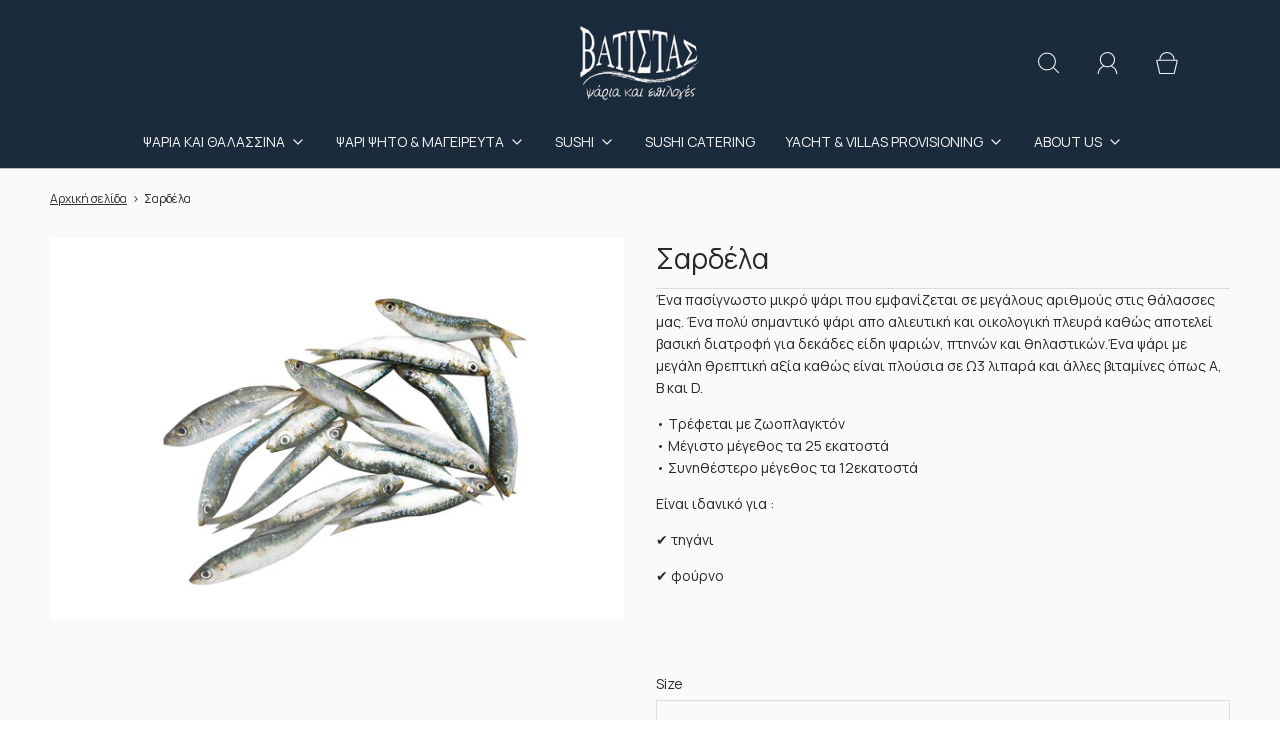

--- FILE ---
content_type: text/html; charset=utf-8
request_url: https://vatistasfish.gr/products/%CF%83%CE%B1%CF%81%CE%B4%CE%AD%CE%BB%CE%B1
body_size: 29534
content:
<!DOCTYPE html>
<html class="no-js" lang="el">
<head>

  
<!-- Google tag (gtag.js) -->
<script async src="https://www.googletagmanager.com/gtag/js?id=G-7SVPY3Y16Z"></script>
<script>
  window.dataLayer = window.dataLayer || [];
  function gtag(){dataLayer.push(arguments);}
  gtag('js', new Date());

  gtag('config', 'G-7SVPY3Y16Z');
</script>

	<meta charset="utf-8"><title>
		Σαρδέλα &ndash; Vatistas Fish
	</title>

	<script type="text/javascript">
		document.documentElement.className = document.documentElement.className.replace('no-js', 'js');
	</script>

	
	<meta name="description" content="Ένα πασίγνωστο μικρό ψάρι που εμφανίζεται σε μεγάλους αριθμούς στις θάλασσες μας. Ένα πολύ σημαντικό ψάρι απο αλιευτική και οικολογική πλευρά καθώς αποτελεί βασική διατροφή για δεκάδες είδη ψαριών, πτηνών και θηλαστικών.Ένα ψάρι με μεγάλη θρεπτική αξία καθώς είναι πλούσια σε Ω3 λιπαρά και άλλες βιταμίνες όπως Α, Β και ">
	

	
		<meta name="viewport" content="width=device-width, initial-scale=1">
	

	<!-- /snippets/social-meta-tags.liquid -->


<meta property="og:site_name" content="Vatistas Fish">
<meta property="og:url" content="https://vatistasfish.gr/products/%cf%83%ce%b1%cf%81%ce%b4%ce%ad%ce%bb%ce%b1">
<meta property="og:title" content="Σαρδέλα">
<meta property="og:type" content="product">
<meta property="og:description" content="Ένα πασίγνωστο μικρό ψάρι που εμφανίζεται σε μεγάλους αριθμούς στις θάλασσες μας. Ένα πολύ σημαντικό ψάρι απο αλιευτική και οικολογική πλευρά καθώς αποτελεί βασική διατροφή για δεκάδες είδη ψαριών, πτηνών και θηλαστικών.Ένα ψάρι με μεγάλη θρεπτική αξία καθώς είναι πλούσια σε Ω3 λιπαρά και άλλες βιταμίνες όπως Α, Β και ">

  <meta property="og:price:amount" content="0,00">
  <meta property="og:price:currency" content="EUR">

<meta property="og:image" content="http://vatistasfish.gr/cdn/shop/files/6G3A0548-1478_1200x1200.jpg?v=1706886855">
<meta property="og:image:alt" content="Σαρδέλα">
<meta property="og:image:secure_url" content="https://vatistasfish.gr/cdn/shop/files/6G3A0548-1478_1200x1200.jpg?v=1706886855">


<meta name="twitter:card" content="summary_large_image">
<meta name="twitter:title" content="Σαρδέλα">
<meta name="twitter:description" content="Ένα πασίγνωστο μικρό ψάρι που εμφανίζεται σε μεγάλους αριθμούς στις θάλασσες μας. Ένα πολύ σημαντικό ψάρι απο αλιευτική και οικολογική πλευρά καθώς αποτελεί βασική διατροφή για δεκάδες είδη ψαριών, πτηνών και θηλαστικών.Ένα ψάρι με μεγάλη θρεπτική αξία καθώς είναι πλούσια σε Ω3 λιπαρά και άλλες βιταμίνες όπως Α, Β και ">


	<link rel="canonical" href="https://vatistasfish.gr/products/%cf%83%ce%b1%cf%81%ce%b4%ce%ad%ce%bb%ce%b1" />

	<!-- CSS -->
	<style>
/*============================================================================
  Typography
==============================================================================*/





@font-face {
  font-family: Poppins;
  font-weight: 300;
  font-style: normal;
  font-display: swap;
  src: url("//vatistasfish.gr/cdn/fonts/poppins/poppins_n3.05f58335c3209cce17da4f1f1ab324ebe2982441.woff2") format("woff2"),
       url("//vatistasfish.gr/cdn/fonts/poppins/poppins_n3.6971368e1f131d2c8ff8e3a44a36b577fdda3ff5.woff") format("woff");
}

@font-face {
  font-family: Ubuntu;
  font-weight: 400;
  font-style: normal;
  font-display: swap;
  src: url("//vatistasfish.gr/cdn/fonts/ubuntu/ubuntu_n4.2c466c9d72970fbeeea5774a5658b256f03b28fd.woff2") format("woff2"),
       url("//vatistasfish.gr/cdn/fonts/ubuntu/ubuntu_n4.7d58d3bbaa6e4145f1df3f31b336b0f96f56885c.woff") format("woff");
}

@font-face {
  font-family: Ubuntu;
  font-weight: 400;
  font-style: normal;
  font-display: swap;
  src: url("//vatistasfish.gr/cdn/fonts/ubuntu/ubuntu_n4.2c466c9d72970fbeeea5774a5658b256f03b28fd.woff2") format("woff2"),
       url("//vatistasfish.gr/cdn/fonts/ubuntu/ubuntu_n4.7d58d3bbaa6e4145f1df3f31b336b0f96f56885c.woff") format("woff");
}


  @font-face {
  font-family: Ubuntu;
  font-weight: 700;
  font-style: normal;
  font-display: swap;
  src: url("//vatistasfish.gr/cdn/fonts/ubuntu/ubuntu_n7.4a6a6a4bfdf210d52361d51ed5ba695d22312936.woff2") format("woff2"),
       url("//vatistasfish.gr/cdn/fonts/ubuntu/ubuntu_n7.fa4aeac3536c478d3ad5cc842b960c40fcfddac6.woff") format("woff");
}




  @font-face {
  font-family: Ubuntu;
  font-weight: 400;
  font-style: italic;
  font-display: swap;
  src: url("//vatistasfish.gr/cdn/fonts/ubuntu/ubuntu_i4.e583bb209b0be46b8bdac75f5d80113af7f36c94.woff2") format("woff2"),
       url("//vatistasfish.gr/cdn/fonts/ubuntu/ubuntu_i4.d7a0a3b4fccf4ef458e998326e91421401b23b79.woff") format("woff");
}




  @font-face {
  font-family: Ubuntu;
  font-weight: 700;
  font-style: italic;
  font-display: swap;
  src: url("//vatistasfish.gr/cdn/fonts/ubuntu/ubuntu_i7.737f77bbb44c144d52150838348be2537a57490f.woff2") format("woff2"),
       url("//vatistasfish.gr/cdn/fonts/ubuntu/ubuntu_i7.55fd28057e8c2d7cc06dd78c018208f4caeab515.woff") format("woff");
}



/*============================================================================
  #General Variables
==============================================================================*/

:root {
  
  --page-background: #fafafa;
  --color-primary: #292929;
  --color-primary-light: rgba(41, 41, 41, 0.2);
  --disabled-color-primary: rgba(41, 41, 41, 0.5);
  --color-primary-opacity: rgba(41, 41, 41, 0.03);
  --link-color: #333333;
  --active-link-color: #6e6e6e;

  --button-background-color: #1a2b3c;
  --button-background-hover-color: #bebebe;
  --button-background-hover-color-lighten: #cbcbcb;
  --button-text-color: #fafafa;

  --sale-color: #7D7D7D;
  --sale-text-color: #1a2b3c;
  --sale-color-faint: rgba(125, 125, 125, 0.1);
  --sold-out-color: #bebebe;
  --sold-out-text-color: #1a2b3c;

  --header-background: #1a2b3c;
  --header-top-bar: #1a2b3c;
  --header-text: #f3f3f3;
  --header-border-color: #bebebe;
  --header-hover-background-color: rgba(243, 243, 243, 0.1);
  --header-hover-text: rgba(243, 243, 243, 0.3);
  --header-overlay-text: #f3f3f3;

  --sticky-header-background: #1a2b3c;
  --sticky-header-hover-background: rgba(243, 243, 243, 0.1);
  --sticky-header-top-bar: #1a2b3c;
  --sticky-header-text: #f3f3f3;
  --sticky-header-hover-text: rgba(243, 243, 243, 0.3);

  --mobile-menu-text: #f3f3f3;
  --mobile-menu-background: #1a2b3c;
  --mobile-menu-border-color: rgba(243, 243, 243, 0.5);

  --footer-background: #1a2b3c;
  --footer-text: #ebebeb;
  --footer-hover-background-color: rgba(235, 235, 235, 0.1);

  --pop-up-text: #ebebeb;
  --pop-up-background: #fafafa;

  --free-shipping-background: #ffffff;
  --free-shipping-text: #1a2b3c;
  
  
  
  --free-shipping-bar-solid: #1a2b3c;
  --free-shipping-bar-opacity: rgba(26, 43, 60, 0.5);

  --select-padding: 5px;
  --select-radius: 2px;

  --border-color: rgba(190, 190, 190, 0.5);
  --border-search: rgba(243, 243, 243, 0.1);
  --border-color-subtle: rgba(190, 190, 190, 0.1);
  --border-color-subtle-darken: #b1b1b1;

  --header-font-stack: Poppins, sans-serif;
  --header-font-weight: 300;
  --header-font-style: normal;
  --header-font-transform: none;

  
  --header-letter-spacing: normal;
  

  --body-font-stack: Ubuntu, sans-serif;
  --body-font-weight: 400;
  --body-font-style: normal;
  --body-font-size-int: 14;
  --body-font-size: 14px;
  --body-line-height: 1.6;

  --subheading-font-stack: Ubuntu, sans-serif;
  --subheading-font-weight: 400;
  --subheading-font-style: normal;
  --subheading-font-transform: none;
  --subheading-case: none;

  
  --heading-base: 40;
  --subheading-base: 18;
  --subheading-2-font-size: 20px;
  --subheading-2-line-height: 28px;
  --product-titles: 28;
  --subpage-header: 28;
  --subpage-header-px: 28px;
  --subpage-header-line-height: 40px;
  --heading-font-size: 40px;
  --heading-line-height: 52px;
  --subheading-font-size: 18px;
  --subheading-line-height: 26px;
  

  --color-image-overlay: #000000;
  --color-image-overlay-text: #fafafa;
  --image-overlay-opacity: calc(50 / 100);

  
  --mobile-menu-link-transform: none;
  --mobile-menu-link-letter-spacing: 0;
  

  
  --buttons-transform: none;
  --buttons-letter-spacing: 0;
  

  
    --button-font-family: var(--subheading-font-stack);
    --button-font-weight: var(--subheading-font-weight);
    --button-font-style: var(--subheading-font-style);
  

  --button-font-size: 14px;

  
    --button-font-size-int: var(--body-font-size-int);
  

  
    --subheading-letter-spacing: normal;
  

  
    --nav-font-family: var(--subheading-font-stack);
    --nav-font-weight: var(--subheading-font-weight);
    --nav-font-style: var(--subheading-font-style);
  

  
    --nav-text-transform: none;
    --nav-letter-spacing: 0;
  

  
    --nav-font-size-int: var(--body-font-size-int);
  

  --password-text-color: #000000;
  --password-error-background: #feebeb;
  --password-error-text: #7e1412;
  --password-login-background: #111111;
  --password-login-text: #b8b8b8;
  --password-btn-text: #ffffff;
  --password-btn-background: rgba(0, 0, 0, 1);
  --password-btn-background-hover: rgba(125, 125, 125, .6);
  --password-btn-background-success: #4caf50;
  --success-color: #28a745;
  --error-color: #b94a48;

  --delete-button-png: //vatistasfish.gr/cdn/shop/t/6/assets/delete.png?v=1144;
  --loader-svg: //vatistasfish.gr/cdn/shop/t/6/assets/loader.svg?v=119822953187440061741709222309;

  /* Shop Pay Installments variables */
  --color-body: #fafafa;
  --color-bg: #fafafa;
}
</style>


	
		<link rel="preload" href="//vatistasfish.gr/cdn/shop/t/6/assets/theme-product.min.css?v=60723724304423291121709222309" as="style">
	  	<link href="//vatistasfish.gr/cdn/shop/t/6/assets/theme-product.min.css?v=60723724304423291121709222309" rel="stylesheet" type="text/css" media="all" />
	

	<link href="//vatistasfish.gr/cdn/shop/t/6/assets/custom.css?v=60929843993882887651709222309" rel="stylesheet" type="text/css" media="all" />

	



	
		<link rel="shortcut icon" href="//vatistasfish.gr/cdn/shop/files/logo_vatistas_6f12e3d9-2b2e-48bd-845d-1af79b0810d2_32x32.jpg?v=1714642815" type="image/png">
	

	<link rel="sitemap" type="application/xml" title="Sitemap" href="/sitemap.xml" />

	<script>window.performance && window.performance.mark && window.performance.mark('shopify.content_for_header.start');</script><meta name="google-site-verification" content="mdqblGFPJM0uJXf3qVh8zuWVpzDqILiS6SiMDMa3T4M">
<meta id="shopify-digital-wallet" name="shopify-digital-wallet" content="/67839983852/digital_wallets/dialog">
<link rel="alternate" type="application/json+oembed" href="https://vatistasfish.gr/products/%cf%83%ce%b1%cf%81%ce%b4%ce%ad%ce%bb%ce%b1.oembed">
<script async="async" src="/checkouts/internal/preloads.js?locale=el-GR"></script>
<script id="shopify-features" type="application/json">{"accessToken":"06e8775f7048358b82f9f0e1ebbe3a0f","betas":["rich-media-storefront-analytics"],"domain":"vatistasfish.gr","predictiveSearch":true,"shopId":67839983852,"locale":"el"}</script>
<script>var Shopify = Shopify || {};
Shopify.shop = "vatistas-fish.myshopify.com";
Shopify.locale = "el";
Shopify.currency = {"active":"EUR","rate":"1.0"};
Shopify.country = "GR";
Shopify.theme = {"name":"Vatistas \/\/ 202404","id":140624822508,"schema_name":"Fresh","schema_version":"32.1.0","theme_store_id":908,"role":"main"};
Shopify.theme.handle = "null";
Shopify.theme.style = {"id":null,"handle":null};
Shopify.cdnHost = "vatistasfish.gr/cdn";
Shopify.routes = Shopify.routes || {};
Shopify.routes.root = "/";</script>
<script type="module">!function(o){(o.Shopify=o.Shopify||{}).modules=!0}(window);</script>
<script>!function(o){function n(){var o=[];function n(){o.push(Array.prototype.slice.apply(arguments))}return n.q=o,n}var t=o.Shopify=o.Shopify||{};t.loadFeatures=n(),t.autoloadFeatures=n()}(window);</script>
<script id="shop-js-analytics" type="application/json">{"pageType":"product"}</script>
<script defer="defer" async type="module" src="//vatistasfish.gr/cdn/shopifycloud/shop-js/modules/v2/client.init-shop-cart-sync_C5zu1it0.el.esm.js"></script>
<script defer="defer" async type="module" src="//vatistasfish.gr/cdn/shopifycloud/shop-js/modules/v2/chunk.common_iou2FezD.esm.js"></script>
<script type="module">
  await import("//vatistasfish.gr/cdn/shopifycloud/shop-js/modules/v2/client.init-shop-cart-sync_C5zu1it0.el.esm.js");
await import("//vatistasfish.gr/cdn/shopifycloud/shop-js/modules/v2/chunk.common_iou2FezD.esm.js");

  window.Shopify.SignInWithShop?.initShopCartSync?.({"fedCMEnabled":true,"windoidEnabled":true});

</script>
<script>(function() {
  var isLoaded = false;
  function asyncLoad() {
    if (isLoaded) return;
    isLoaded = true;
    var urls = ["https:\/\/call-now-button.herokuapp.com\/assets\/storefront\/call-now-button-storefront.min.js?v=1.0.1\u0026shop=vatistas-fish.myshopify.com"];
    for (var i = 0; i < urls.length; i++) {
      var s = document.createElement('script');
      s.type = 'text/javascript';
      s.async = true;
      s.src = urls[i];
      var x = document.getElementsByTagName('script')[0];
      x.parentNode.insertBefore(s, x);
    }
  };
  if(window.attachEvent) {
    window.attachEvent('onload', asyncLoad);
  } else {
    window.addEventListener('load', asyncLoad, false);
  }
})();</script>
<script id="__st">var __st={"a":67839983852,"offset":7200,"reqid":"cac066ea-105e-4a25-8b59-68194e84586c-1768992157","pageurl":"vatistasfish.gr\/products\/%CF%83%CE%B1%CF%81%CE%B4%CE%AD%CE%BB%CE%B1","u":"06974533f8d9","p":"product","rtyp":"product","rid":8154743341292};</script>
<script>window.ShopifyPaypalV4VisibilityTracking = true;</script>
<script id="captcha-bootstrap">!function(){'use strict';const t='contact',e='account',n='new_comment',o=[[t,t],['blogs',n],['comments',n],[t,'customer']],c=[[e,'customer_login'],[e,'guest_login'],[e,'recover_customer_password'],[e,'create_customer']],r=t=>t.map((([t,e])=>`form[action*='/${t}']:not([data-nocaptcha='true']) input[name='form_type'][value='${e}']`)).join(','),a=t=>()=>t?[...document.querySelectorAll(t)].map((t=>t.form)):[];function s(){const t=[...o],e=r(t);return a(e)}const i='password',u='form_key',d=['recaptcha-v3-token','g-recaptcha-response','h-captcha-response',i],f=()=>{try{return window.sessionStorage}catch{return}},m='__shopify_v',_=t=>t.elements[u];function p(t,e,n=!1){try{const o=window.sessionStorage,c=JSON.parse(o.getItem(e)),{data:r}=function(t){const{data:e,action:n}=t;return t[m]||n?{data:e,action:n}:{data:t,action:n}}(c);for(const[e,n]of Object.entries(r))t.elements[e]&&(t.elements[e].value=n);n&&o.removeItem(e)}catch(o){console.error('form repopulation failed',{error:o})}}const l='form_type',E='cptcha';function T(t){t.dataset[E]=!0}const w=window,h=w.document,L='Shopify',v='ce_forms',y='captcha';let A=!1;((t,e)=>{const n=(g='f06e6c50-85a8-45c8-87d0-21a2b65856fe',I='https://cdn.shopify.com/shopifycloud/storefront-forms-hcaptcha/ce_storefront_forms_captcha_hcaptcha.v1.5.2.iife.js',D={infoText:'Προστατεύεται με το hCaptcha',privacyText:'Απόρρητο',termsText:'Όροι'},(t,e,n)=>{const o=w[L][v],c=o.bindForm;if(c)return c(t,g,e,D).then(n);var r;o.q.push([[t,g,e,D],n]),r=I,A||(h.body.append(Object.assign(h.createElement('script'),{id:'captcha-provider',async:!0,src:r})),A=!0)});var g,I,D;w[L]=w[L]||{},w[L][v]=w[L][v]||{},w[L][v].q=[],w[L][y]=w[L][y]||{},w[L][y].protect=function(t,e){n(t,void 0,e),T(t)},Object.freeze(w[L][y]),function(t,e,n,w,h,L){const[v,y,A,g]=function(t,e,n){const i=e?o:[],u=t?c:[],d=[...i,...u],f=r(d),m=r(i),_=r(d.filter((([t,e])=>n.includes(e))));return[a(f),a(m),a(_),s()]}(w,h,L),I=t=>{const e=t.target;return e instanceof HTMLFormElement?e:e&&e.form},D=t=>v().includes(t);t.addEventListener('submit',(t=>{const e=I(t);if(!e)return;const n=D(e)&&!e.dataset.hcaptchaBound&&!e.dataset.recaptchaBound,o=_(e),c=g().includes(e)&&(!o||!o.value);(n||c)&&t.preventDefault(),c&&!n&&(function(t){try{if(!f())return;!function(t){const e=f();if(!e)return;const n=_(t);if(!n)return;const o=n.value;o&&e.removeItem(o)}(t);const e=Array.from(Array(32),(()=>Math.random().toString(36)[2])).join('');!function(t,e){_(t)||t.append(Object.assign(document.createElement('input'),{type:'hidden',name:u})),t.elements[u].value=e}(t,e),function(t,e){const n=f();if(!n)return;const o=[...t.querySelectorAll(`input[type='${i}']`)].map((({name:t})=>t)),c=[...d,...o],r={};for(const[a,s]of new FormData(t).entries())c.includes(a)||(r[a]=s);n.setItem(e,JSON.stringify({[m]:1,action:t.action,data:r}))}(t,e)}catch(e){console.error('failed to persist form',e)}}(e),e.submit())}));const S=(t,e)=>{t&&!t.dataset[E]&&(n(t,e.some((e=>e===t))),T(t))};for(const o of['focusin','change'])t.addEventListener(o,(t=>{const e=I(t);D(e)&&S(e,y())}));const B=e.get('form_key'),M=e.get(l),P=B&&M;t.addEventListener('DOMContentLoaded',(()=>{const t=y();if(P)for(const e of t)e.elements[l].value===M&&p(e,B);[...new Set([...A(),...v().filter((t=>'true'===t.dataset.shopifyCaptcha))])].forEach((e=>S(e,t)))}))}(h,new URLSearchParams(w.location.search),n,t,e,['guest_login'])})(!0,!0)}();</script>
<script integrity="sha256-4kQ18oKyAcykRKYeNunJcIwy7WH5gtpwJnB7kiuLZ1E=" data-source-attribution="shopify.loadfeatures" defer="defer" src="//vatistasfish.gr/cdn/shopifycloud/storefront/assets/storefront/load_feature-a0a9edcb.js" crossorigin="anonymous"></script>
<script data-source-attribution="shopify.dynamic_checkout.dynamic.init">var Shopify=Shopify||{};Shopify.PaymentButton=Shopify.PaymentButton||{isStorefrontPortableWallets:!0,init:function(){window.Shopify.PaymentButton.init=function(){};var t=document.createElement("script");t.src="https://vatistasfish.gr/cdn/shopifycloud/portable-wallets/latest/portable-wallets.el.js",t.type="module",document.head.appendChild(t)}};
</script>
<script data-source-attribution="shopify.dynamic_checkout.buyer_consent">
  function portableWalletsHideBuyerConsent(e){var t=document.getElementById("shopify-buyer-consent"),n=document.getElementById("shopify-subscription-policy-button");t&&n&&(t.classList.add("hidden"),t.setAttribute("aria-hidden","true"),n.removeEventListener("click",e))}function portableWalletsShowBuyerConsent(e){var t=document.getElementById("shopify-buyer-consent"),n=document.getElementById("shopify-subscription-policy-button");t&&n&&(t.classList.remove("hidden"),t.removeAttribute("aria-hidden"),n.addEventListener("click",e))}window.Shopify?.PaymentButton&&(window.Shopify.PaymentButton.hideBuyerConsent=portableWalletsHideBuyerConsent,window.Shopify.PaymentButton.showBuyerConsent=portableWalletsShowBuyerConsent);
</script>
<script data-source-attribution="shopify.dynamic_checkout.cart.bootstrap">document.addEventListener("DOMContentLoaded",(function(){function t(){return document.querySelector("shopify-accelerated-checkout-cart, shopify-accelerated-checkout")}if(t())Shopify.PaymentButton.init();else{new MutationObserver((function(e,n){t()&&(Shopify.PaymentButton.init(),n.disconnect())})).observe(document.body,{childList:!0,subtree:!0})}}));
</script>

<script>window.performance && window.performance.mark && window.performance.mark('shopify.content_for_header.end');</script>

	<script type="text/javascript">
	window.lazySizesConfig = window.lazySizesConfig || {};
	window.lazySizesConfig.rias = window.lazySizesConfig.rias || {};

	// configure available widths to replace with the {width} placeholder
	window.lazySizesConfig.rias.widths = [150, 300, 600, 900, 1200, 1500, 1800, 2100];

	window.wetheme = {
		name: 'Fresh',
	};
	</script>

	

	
<script>window.is_hulkpo_installed=true</script><!-- BEGIN app block: shopify://apps/hulk-product-options/blocks/app-embed/380168ef-9475-4244-a291-f66b189208b5 --><!-- BEGIN app snippet: hulkapps_product_options --><script>
    
        window.hulkapps = {
        shop_slug: "vatistas-fish",
        store_id: "vatistas-fish.myshopify.com",
        money_format: "€{{amount_with_comma_separator}}",
        cart: null,
        product: null,
        product_collections: null,
        product_variants: null,
        is_volume_discount: null,
        is_product_option: true,
        product_id: null,
        page_type: null,
        po_url: "https://productoption.hulkapps.com",
        po_proxy_url: "https://vatistasfish.gr",
        vd_url: "https://volumediscount.hulkapps.com",
        customer: null,
        hulkapps_extension_js: true

    }
    window.is_hulkpo_installed=true
    

      window.hulkapps.page_type = "cart";
      window.hulkapps.cart = {"note":null,"attributes":{},"original_total_price":0,"total_price":0,"total_discount":0,"total_weight":0.0,"item_count":0,"items":[],"requires_shipping":false,"currency":"EUR","items_subtotal_price":0,"cart_level_discount_applications":[],"checkout_charge_amount":0}
      if (typeof window.hulkapps.cart.items == "object") {
        for (var i=0; i<window.hulkapps.cart.items.length; i++) {
          ["sku", "grams", "vendor", "url", "image", "handle", "requires_shipping", "product_type", "product_description"].map(function(a) {
            delete window.hulkapps.cart.items[i][a]
          })
        }
      }
      window.hulkapps.cart_collections = {}
      

    
      window.hulkapps.page_type = "product"
      window.hulkapps.product_id = "8154743341292";
      window.hulkapps.product = {"id":8154743341292,"title":"Σαρδέλα","handle":"σαρδέλα","description":"\u003cmeta charset=\"UTF-8\"\u003e\n\u003cp\u003eΈνα πασίγνωστο μικρό ψάρι που εμφανίζεται σε μεγάλους αριθμούς στις θάλασσες μας. Ένα πολύ σημαντικό ψάρι απο αλιευτική και οικολογική πλευρά καθώς αποτελεί βασική διατροφή για δεκάδες είδη ψαριών, πτηνών και θηλαστικών.Ένα ψάρι με μεγάλη θρεπτική αξία καθώς είναι πλούσια σε Ω3 λιπαρά και άλλες βιταμίνες όπως Α, Β και D.\u003c\/p\u003e\n\u003cp\u003e\u003cspan\u003e• Τρέφεται με ζωοπλαγκτόν\u003c\/span\u003e\u003cbr\u003e\u003cspan\u003e• Μέγιστο μέγεθος τα 25 εκατοστά                                               \u003cbr\u003e• Συνηθέστερο μέγεθος τα 12εκατοστά\u003c\/span\u003e\u003c\/p\u003e\n\u003cp\u003eΕίναι ιδανικό για :\u003c\/p\u003e\n\u003cp\u003e\u003cspan\u003e✔️ τηγάνι \u003c\/span\u003e\u003c\/p\u003e\n\u003cp\u003e\u003cspan\u003e✔️ φούρνο\u003c\/span\u003e\u003c\/p\u003e\n\u003cp\u003e\u003cspan\u003e \u003c\/span\u003e\u003c\/p\u003e\n\u003cp\u003e \u003c\/p\u003e","published_at":"2024-02-02T17:14:12+02:00","created_at":"2024-02-02T17:14:12+02:00","vendor":"Vatistas Fish","type":"ΦΡΕΣΚΑ ΑΛΙΕΥΜΑΤΑ","tags":[],"price":0,"price_min":0,"price_max":0,"available":true,"price_varies":false,"compare_at_price":null,"compare_at_price_min":0,"compare_at_price_max":0,"compare_at_price_varies":false,"variants":[{"id":44368158982380,"title":"500gr \/ 1","option1":"500gr","option2":"1","option3":null,"sku":"","requires_shipping":true,"taxable":true,"featured_image":null,"available":true,"name":"Σαρδέλα - 500gr \/ 1","public_title":"500gr \/ 1","options":["500gr","1"],"price":0,"weight":0,"compare_at_price":null,"inventory_management":"shopify","barcode":"","requires_selling_plan":false,"selling_plan_allocations":[]},{"id":44368159015148,"title":"500gr \/ 2","option1":"500gr","option2":"2","option3":null,"sku":"","requires_shipping":true,"taxable":true,"featured_image":null,"available":true,"name":"Σαρδέλα - 500gr \/ 2","public_title":"500gr \/ 2","options":["500gr","2"],"price":0,"weight":0,"compare_at_price":null,"inventory_management":"shopify","barcode":"","requires_selling_plan":false,"selling_plan_allocations":[]},{"id":44368159047916,"title":"500gr \/ 3","option1":"500gr","option2":"3","option3":null,"sku":"","requires_shipping":true,"taxable":true,"featured_image":null,"available":true,"name":"Σαρδέλα - 500gr \/ 3","public_title":"500gr \/ 3","options":["500gr","3"],"price":0,"weight":0,"compare_at_price":null,"inventory_management":"shopify","barcode":"","requires_selling_plan":false,"selling_plan_allocations":[]},{"id":44368159080684,"title":"500gr \/ 4","option1":"500gr","option2":"4","option3":null,"sku":"","requires_shipping":true,"taxable":true,"featured_image":null,"available":true,"name":"Σαρδέλα - 500gr \/ 4","public_title":"500gr \/ 4","options":["500gr","4"],"price":0,"weight":0,"compare_at_price":null,"inventory_management":"shopify","barcode":"","requires_selling_plan":false,"selling_plan_allocations":[]},{"id":44368159113452,"title":"500gr \/ 5","option1":"500gr","option2":"5","option3":null,"sku":"","requires_shipping":true,"taxable":true,"featured_image":null,"available":true,"name":"Σαρδέλα - 500gr \/ 5","public_title":"500gr \/ 5","options":["500gr","5"],"price":0,"weight":0,"compare_at_price":null,"inventory_management":"shopify","barcode":"","requires_selling_plan":false,"selling_plan_allocations":[]},{"id":44368159146220,"title":"500gr \/ 6","option1":"500gr","option2":"6","option3":null,"sku":"","requires_shipping":true,"taxable":true,"featured_image":null,"available":true,"name":"Σαρδέλα - 500gr \/ 6","public_title":"500gr \/ 6","options":["500gr","6"],"price":0,"weight":0,"compare_at_price":null,"inventory_management":"shopify","barcode":"","requires_selling_plan":false,"selling_plan_allocations":[]},{"id":44368159178988,"title":"1kg \/ 1","option1":"1kg","option2":"1","option3":null,"sku":"","requires_shipping":true,"taxable":true,"featured_image":null,"available":true,"name":"Σαρδέλα - 1kg \/ 1","public_title":"1kg \/ 1","options":["1kg","1"],"price":0,"weight":0,"compare_at_price":null,"inventory_management":"shopify","barcode":"","requires_selling_plan":false,"selling_plan_allocations":[]},{"id":44368159211756,"title":"1kg \/ 2","option1":"1kg","option2":"2","option3":null,"sku":"","requires_shipping":true,"taxable":true,"featured_image":null,"available":true,"name":"Σαρδέλα - 1kg \/ 2","public_title":"1kg \/ 2","options":["1kg","2"],"price":0,"weight":0,"compare_at_price":null,"inventory_management":"shopify","barcode":"","requires_selling_plan":false,"selling_plan_allocations":[]},{"id":44368159244524,"title":"1kg \/ 3","option1":"1kg","option2":"3","option3":null,"sku":"","requires_shipping":true,"taxable":true,"featured_image":null,"available":true,"name":"Σαρδέλα - 1kg \/ 3","public_title":"1kg \/ 3","options":["1kg","3"],"price":0,"weight":0,"compare_at_price":null,"inventory_management":"shopify","barcode":"","requires_selling_plan":false,"selling_plan_allocations":[]},{"id":44368159277292,"title":"1kg \/ 4","option1":"1kg","option2":"4","option3":null,"sku":"","requires_shipping":true,"taxable":true,"featured_image":null,"available":true,"name":"Σαρδέλα - 1kg \/ 4","public_title":"1kg \/ 4","options":["1kg","4"],"price":0,"weight":0,"compare_at_price":null,"inventory_management":"shopify","barcode":"","requires_selling_plan":false,"selling_plan_allocations":[]},{"id":44368159310060,"title":"1kg \/ 5","option1":"1kg","option2":"5","option3":null,"sku":"","requires_shipping":true,"taxable":true,"featured_image":null,"available":true,"name":"Σαρδέλα - 1kg \/ 5","public_title":"1kg \/ 5","options":["1kg","5"],"price":0,"weight":0,"compare_at_price":null,"inventory_management":"shopify","barcode":"","requires_selling_plan":false,"selling_plan_allocations":[]},{"id":44368159342828,"title":"1kg \/ 6","option1":"1kg","option2":"6","option3":null,"sku":"","requires_shipping":true,"taxable":true,"featured_image":null,"available":true,"name":"Σαρδέλα - 1kg \/ 6","public_title":"1kg \/ 6","options":["1kg","6"],"price":0,"weight":0,"compare_at_price":null,"inventory_management":"shopify","barcode":"","requires_selling_plan":false,"selling_plan_allocations":[]}],"images":["\/\/vatistasfish.gr\/cdn\/shop\/files\/6G3A0548-1478.jpg?v=1706886855"],"featured_image":"\/\/vatistasfish.gr\/cdn\/shop\/files\/6G3A0548-1478.jpg?v=1706886855","options":["Size","Vacuum"],"media":[{"alt":null,"id":32464964157676,"position":1,"preview_image":{"aspect_ratio":1.5,"height":1365,"width":2048,"src":"\/\/vatistasfish.gr\/cdn\/shop\/files\/6G3A0548-1478.jpg?v=1706886855"},"aspect_ratio":1.5,"height":1365,"media_type":"image","src":"\/\/vatistasfish.gr\/cdn\/shop\/files\/6G3A0548-1478.jpg?v=1706886855","width":2048}],"requires_selling_plan":false,"selling_plan_groups":[],"content":"\u003cmeta charset=\"UTF-8\"\u003e\n\u003cp\u003eΈνα πασίγνωστο μικρό ψάρι που εμφανίζεται σε μεγάλους αριθμούς στις θάλασσες μας. Ένα πολύ σημαντικό ψάρι απο αλιευτική και οικολογική πλευρά καθώς αποτελεί βασική διατροφή για δεκάδες είδη ψαριών, πτηνών και θηλαστικών.Ένα ψάρι με μεγάλη θρεπτική αξία καθώς είναι πλούσια σε Ω3 λιπαρά και άλλες βιταμίνες όπως Α, Β και D.\u003c\/p\u003e\n\u003cp\u003e\u003cspan\u003e• Τρέφεται με ζωοπλαγκτόν\u003c\/span\u003e\u003cbr\u003e\u003cspan\u003e• Μέγιστο μέγεθος τα 25 εκατοστά                                               \u003cbr\u003e• Συνηθέστερο μέγεθος τα 12εκατοστά\u003c\/span\u003e\u003c\/p\u003e\n\u003cp\u003eΕίναι ιδανικό για :\u003c\/p\u003e\n\u003cp\u003e\u003cspan\u003e✔️ τηγάνι \u003c\/span\u003e\u003c\/p\u003e\n\u003cp\u003e\u003cspan\u003e✔️ φούρνο\u003c\/span\u003e\u003c\/p\u003e\n\u003cp\u003e\u003cspan\u003e \u003c\/span\u003e\u003c\/p\u003e\n\u003cp\u003e \u003c\/p\u003e"}

      window.hulkapps.product_collection = []
      
        window.hulkapps.product_collection.push(423455064300)
      
        window.hulkapps.product_collection.push(682307486070)
      
        window.hulkapps.product_collection.push(422613025004)
      

      window.hulkapps.product_variant = []
      
        window.hulkapps.product_variant.push(44368158982380)
      
        window.hulkapps.product_variant.push(44368159015148)
      
        window.hulkapps.product_variant.push(44368159047916)
      
        window.hulkapps.product_variant.push(44368159080684)
      
        window.hulkapps.product_variant.push(44368159113452)
      
        window.hulkapps.product_variant.push(44368159146220)
      
        window.hulkapps.product_variant.push(44368159178988)
      
        window.hulkapps.product_variant.push(44368159211756)
      
        window.hulkapps.product_variant.push(44368159244524)
      
        window.hulkapps.product_variant.push(44368159277292)
      
        window.hulkapps.product_variant.push(44368159310060)
      
        window.hulkapps.product_variant.push(44368159342828)
      

      window.hulkapps.product_collections = window.hulkapps.product_collection.toString();
      window.hulkapps.product_variants = window.hulkapps.product_variant.toString();

    

</script>

<!-- END app snippet --><!-- END app block --><!-- BEGIN app block: shopify://apps/rt-google-fonts-custom-fonts/blocks/app-embed/2caf2c68-0038-455e-b0b9-066a7c2ad923 --><link rel="preload" as="style" href="https://fonts.googleapis.com/css2?family=Manrope:ital,wght@0,400&display=swap">
            <link rel="stylesheet" href="https://fonts.googleapis.com/css2?family=Manrope:ital,wght@0,400&display=swap"><link rel="preconnect" href="https://fonts.gstatic.com" crossorigin><style id="rafp-stylesheet">body,h1,h2,h3,h4,h5,h6,p,blockquote,li,a,strong,b,em {font-family:"Manrope"!important;font-weight:400!important;
        font-style:normal!important;}@media screen and (max-width: 749px) {body,h1,h2,h3,h4,h5,h6,p,blockquote,li,a,strong,b,em {}}
    </style>
<!-- END app block --><script src="https://cdn.shopify.com/extensions/19689677-6488-4a31-adf3-fcf4359c5fd9/forms-2295/assets/shopify-forms-loader.js" type="text/javascript" defer="defer"></script>
<script src="https://cdn.shopify.com/extensions/019bdef3-ad0a-728f-8c72-eda2a502dab2/productoption-173/assets/hulkcode.js" type="text/javascript" defer="defer"></script>
<link href="https://cdn.shopify.com/extensions/019bdef3-ad0a-728f-8c72-eda2a502dab2/productoption-173/assets/hulkcode.css" rel="stylesheet" type="text/css" media="all">
<script src="https://cdn.shopify.com/extensions/9829290c-2b6c-4517-a42f-0d6eacabb442/1.1.0/assets/font.js" type="text/javascript" defer="defer"></script>
<link href="https://cdn.shopify.com/extensions/9829290c-2b6c-4517-a42f-0d6eacabb442/1.1.0/assets/font.css" rel="stylesheet" type="text/css" media="all">
<link href="https://monorail-edge.shopifysvc.com" rel="dns-prefetch">
<script>(function(){if ("sendBeacon" in navigator && "performance" in window) {try {var session_token_from_headers = performance.getEntriesByType('navigation')[0].serverTiming.find(x => x.name == '_s').description;} catch {var session_token_from_headers = undefined;}var session_cookie_matches = document.cookie.match(/_shopify_s=([^;]*)/);var session_token_from_cookie = session_cookie_matches && session_cookie_matches.length === 2 ? session_cookie_matches[1] : "";var session_token = session_token_from_headers || session_token_from_cookie || "";function handle_abandonment_event(e) {var entries = performance.getEntries().filter(function(entry) {return /monorail-edge.shopifysvc.com/.test(entry.name);});if (!window.abandonment_tracked && entries.length === 0) {window.abandonment_tracked = true;var currentMs = Date.now();var navigation_start = performance.timing.navigationStart;var payload = {shop_id: 67839983852,url: window.location.href,navigation_start,duration: currentMs - navigation_start,session_token,page_type: "product"};window.navigator.sendBeacon("https://monorail-edge.shopifysvc.com/v1/produce", JSON.stringify({schema_id: "online_store_buyer_site_abandonment/1.1",payload: payload,metadata: {event_created_at_ms: currentMs,event_sent_at_ms: currentMs}}));}}window.addEventListener('pagehide', handle_abandonment_event);}}());</script>
<script id="web-pixels-manager-setup">(function e(e,d,r,n,o){if(void 0===o&&(o={}),!Boolean(null===(a=null===(i=window.Shopify)||void 0===i?void 0:i.analytics)||void 0===a?void 0:a.replayQueue)){var i,a;window.Shopify=window.Shopify||{};var t=window.Shopify;t.analytics=t.analytics||{};var s=t.analytics;s.replayQueue=[],s.publish=function(e,d,r){return s.replayQueue.push([e,d,r]),!0};try{self.performance.mark("wpm:start")}catch(e){}var l=function(){var e={modern:/Edge?\/(1{2}[4-9]|1[2-9]\d|[2-9]\d{2}|\d{4,})\.\d+(\.\d+|)|Firefox\/(1{2}[4-9]|1[2-9]\d|[2-9]\d{2}|\d{4,})\.\d+(\.\d+|)|Chrom(ium|e)\/(9{2}|\d{3,})\.\d+(\.\d+|)|(Maci|X1{2}).+ Version\/(15\.\d+|(1[6-9]|[2-9]\d|\d{3,})\.\d+)([,.]\d+|)( \(\w+\)|)( Mobile\/\w+|) Safari\/|Chrome.+OPR\/(9{2}|\d{3,})\.\d+\.\d+|(CPU[ +]OS|iPhone[ +]OS|CPU[ +]iPhone|CPU IPhone OS|CPU iPad OS)[ +]+(15[._]\d+|(1[6-9]|[2-9]\d|\d{3,})[._]\d+)([._]\d+|)|Android:?[ /-](13[3-9]|1[4-9]\d|[2-9]\d{2}|\d{4,})(\.\d+|)(\.\d+|)|Android.+Firefox\/(13[5-9]|1[4-9]\d|[2-9]\d{2}|\d{4,})\.\d+(\.\d+|)|Android.+Chrom(ium|e)\/(13[3-9]|1[4-9]\d|[2-9]\d{2}|\d{4,})\.\d+(\.\d+|)|SamsungBrowser\/([2-9]\d|\d{3,})\.\d+/,legacy:/Edge?\/(1[6-9]|[2-9]\d|\d{3,})\.\d+(\.\d+|)|Firefox\/(5[4-9]|[6-9]\d|\d{3,})\.\d+(\.\d+|)|Chrom(ium|e)\/(5[1-9]|[6-9]\d|\d{3,})\.\d+(\.\d+|)([\d.]+$|.*Safari\/(?![\d.]+ Edge\/[\d.]+$))|(Maci|X1{2}).+ Version\/(10\.\d+|(1[1-9]|[2-9]\d|\d{3,})\.\d+)([,.]\d+|)( \(\w+\)|)( Mobile\/\w+|) Safari\/|Chrome.+OPR\/(3[89]|[4-9]\d|\d{3,})\.\d+\.\d+|(CPU[ +]OS|iPhone[ +]OS|CPU[ +]iPhone|CPU IPhone OS|CPU iPad OS)[ +]+(10[._]\d+|(1[1-9]|[2-9]\d|\d{3,})[._]\d+)([._]\d+|)|Android:?[ /-](13[3-9]|1[4-9]\d|[2-9]\d{2}|\d{4,})(\.\d+|)(\.\d+|)|Mobile Safari.+OPR\/([89]\d|\d{3,})\.\d+\.\d+|Android.+Firefox\/(13[5-9]|1[4-9]\d|[2-9]\d{2}|\d{4,})\.\d+(\.\d+|)|Android.+Chrom(ium|e)\/(13[3-9]|1[4-9]\d|[2-9]\d{2}|\d{4,})\.\d+(\.\d+|)|Android.+(UC? ?Browser|UCWEB|U3)[ /]?(15\.([5-9]|\d{2,})|(1[6-9]|[2-9]\d|\d{3,})\.\d+)\.\d+|SamsungBrowser\/(5\.\d+|([6-9]|\d{2,})\.\d+)|Android.+MQ{2}Browser\/(14(\.(9|\d{2,})|)|(1[5-9]|[2-9]\d|\d{3,})(\.\d+|))(\.\d+|)|K[Aa][Ii]OS\/(3\.\d+|([4-9]|\d{2,})\.\d+)(\.\d+|)/},d=e.modern,r=e.legacy,n=navigator.userAgent;return n.match(d)?"modern":n.match(r)?"legacy":"unknown"}(),u="modern"===l?"modern":"legacy",c=(null!=n?n:{modern:"",legacy:""})[u],f=function(e){return[e.baseUrl,"/wpm","/b",e.hashVersion,"modern"===e.buildTarget?"m":"l",".js"].join("")}({baseUrl:d,hashVersion:r,buildTarget:u}),m=function(e){var d=e.version,r=e.bundleTarget,n=e.surface,o=e.pageUrl,i=e.monorailEndpoint;return{emit:function(e){var a=e.status,t=e.errorMsg,s=(new Date).getTime(),l=JSON.stringify({metadata:{event_sent_at_ms:s},events:[{schema_id:"web_pixels_manager_load/3.1",payload:{version:d,bundle_target:r,page_url:o,status:a,surface:n,error_msg:t},metadata:{event_created_at_ms:s}}]});if(!i)return console&&console.warn&&console.warn("[Web Pixels Manager] No Monorail endpoint provided, skipping logging."),!1;try{return self.navigator.sendBeacon.bind(self.navigator)(i,l)}catch(e){}var u=new XMLHttpRequest;try{return u.open("POST",i,!0),u.setRequestHeader("Content-Type","text/plain"),u.send(l),!0}catch(e){return console&&console.warn&&console.warn("[Web Pixels Manager] Got an unhandled error while logging to Monorail."),!1}}}}({version:r,bundleTarget:l,surface:e.surface,pageUrl:self.location.href,monorailEndpoint:e.monorailEndpoint});try{o.browserTarget=l,function(e){var d=e.src,r=e.async,n=void 0===r||r,o=e.onload,i=e.onerror,a=e.sri,t=e.scriptDataAttributes,s=void 0===t?{}:t,l=document.createElement("script"),u=document.querySelector("head"),c=document.querySelector("body");if(l.async=n,l.src=d,a&&(l.integrity=a,l.crossOrigin="anonymous"),s)for(var f in s)if(Object.prototype.hasOwnProperty.call(s,f))try{l.dataset[f]=s[f]}catch(e){}if(o&&l.addEventListener("load",o),i&&l.addEventListener("error",i),u)u.appendChild(l);else{if(!c)throw new Error("Did not find a head or body element to append the script");c.appendChild(l)}}({src:f,async:!0,onload:function(){if(!function(){var e,d;return Boolean(null===(d=null===(e=window.Shopify)||void 0===e?void 0:e.analytics)||void 0===d?void 0:d.initialized)}()){var d=window.webPixelsManager.init(e)||void 0;if(d){var r=window.Shopify.analytics;r.replayQueue.forEach((function(e){var r=e[0],n=e[1],o=e[2];d.publishCustomEvent(r,n,o)})),r.replayQueue=[],r.publish=d.publishCustomEvent,r.visitor=d.visitor,r.initialized=!0}}},onerror:function(){return m.emit({status:"failed",errorMsg:"".concat(f," has failed to load")})},sri:function(e){var d=/^sha384-[A-Za-z0-9+/=]+$/;return"string"==typeof e&&d.test(e)}(c)?c:"",scriptDataAttributes:o}),m.emit({status:"loading"})}catch(e){m.emit({status:"failed",errorMsg:(null==e?void 0:e.message)||"Unknown error"})}}})({shopId: 67839983852,storefrontBaseUrl: "https://vatistasfish.gr",extensionsBaseUrl: "https://extensions.shopifycdn.com/cdn/shopifycloud/web-pixels-manager",monorailEndpoint: "https://monorail-edge.shopifysvc.com/unstable/produce_batch",surface: "storefront-renderer",enabledBetaFlags: ["2dca8a86"],webPixelsConfigList: [{"id":"495845612","configuration":"{\"config\":\"{\\\"google_tag_ids\\\":[\\\"G-7SVPY3Y16Z\\\",\\\"AW-345957469\\\"],\\\"target_country\\\":\\\"ZZ\\\",\\\"gtag_events\\\":[{\\\"type\\\":\\\"search\\\",\\\"action_label\\\":[\\\"G-7SVPY3Y16Z\\\",\\\"AW-345957469\\\/XugnCMTznbkZEN3I-6QB\\\"]},{\\\"type\\\":\\\"begin_checkout\\\",\\\"action_label\\\":[\\\"G-7SVPY3Y16Z\\\",\\\"AW-345957469\\\/VANXCMrznbkZEN3I-6QB\\\"]},{\\\"type\\\":\\\"view_item\\\",\\\"action_label\\\":[\\\"G-7SVPY3Y16Z\\\",\\\"AW-345957469\\\/tSYxCMHznbkZEN3I-6QB\\\"]},{\\\"type\\\":\\\"purchase\\\",\\\"action_label\\\":[\\\"G-7SVPY3Y16Z\\\",\\\"AW-345957469\\\/2dpLCLvznbkZEN3I-6QB\\\"]},{\\\"type\\\":\\\"page_view\\\",\\\"action_label\\\":[\\\"G-7SVPY3Y16Z\\\",\\\"AW-345957469\\\/dfc1CL7znbkZEN3I-6QB\\\"]},{\\\"type\\\":\\\"add_payment_info\\\",\\\"action_label\\\":[\\\"G-7SVPY3Y16Z\\\",\\\"AW-345957469\\\/PmzTCM3znbkZEN3I-6QB\\\"]},{\\\"type\\\":\\\"add_to_cart\\\",\\\"action_label\\\":[\\\"G-7SVPY3Y16Z\\\",\\\"AW-345957469\\\/nwIhCMfznbkZEN3I-6QB\\\"]}],\\\"enable_monitoring_mode\\\":false}\"}","eventPayloadVersion":"v1","runtimeContext":"OPEN","scriptVersion":"b2a88bafab3e21179ed38636efcd8a93","type":"APP","apiClientId":1780363,"privacyPurposes":[],"dataSharingAdjustments":{"protectedCustomerApprovalScopes":["read_customer_address","read_customer_email","read_customer_name","read_customer_personal_data","read_customer_phone"]}},{"id":"shopify-app-pixel","configuration":"{}","eventPayloadVersion":"v1","runtimeContext":"STRICT","scriptVersion":"0450","apiClientId":"shopify-pixel","type":"APP","privacyPurposes":["ANALYTICS","MARKETING"]},{"id":"shopify-custom-pixel","eventPayloadVersion":"v1","runtimeContext":"LAX","scriptVersion":"0450","apiClientId":"shopify-pixel","type":"CUSTOM","privacyPurposes":["ANALYTICS","MARKETING"]}],isMerchantRequest: false,initData: {"shop":{"name":"Vatistas Fish","paymentSettings":{"currencyCode":"EUR"},"myshopifyDomain":"vatistas-fish.myshopify.com","countryCode":"GR","storefrontUrl":"https:\/\/vatistasfish.gr"},"customer":null,"cart":null,"checkout":null,"productVariants":[{"price":{"amount":0.0,"currencyCode":"EUR"},"product":{"title":"Σαρδέλα","vendor":"Vatistas Fish","id":"8154743341292","untranslatedTitle":"Σαρδέλα","url":"\/products\/%CF%83%CE%B1%CF%81%CE%B4%CE%AD%CE%BB%CE%B1","type":"ΦΡΕΣΚΑ ΑΛΙΕΥΜΑΤΑ"},"id":"44368158982380","image":{"src":"\/\/vatistasfish.gr\/cdn\/shop\/files\/6G3A0548-1478.jpg?v=1706886855"},"sku":"","title":"500gr \/ 1","untranslatedTitle":"500gr \/ 1"},{"price":{"amount":0.0,"currencyCode":"EUR"},"product":{"title":"Σαρδέλα","vendor":"Vatistas Fish","id":"8154743341292","untranslatedTitle":"Σαρδέλα","url":"\/products\/%CF%83%CE%B1%CF%81%CE%B4%CE%AD%CE%BB%CE%B1","type":"ΦΡΕΣΚΑ ΑΛΙΕΥΜΑΤΑ"},"id":"44368159015148","image":{"src":"\/\/vatistasfish.gr\/cdn\/shop\/files\/6G3A0548-1478.jpg?v=1706886855"},"sku":"","title":"500gr \/ 2","untranslatedTitle":"500gr \/ 2"},{"price":{"amount":0.0,"currencyCode":"EUR"},"product":{"title":"Σαρδέλα","vendor":"Vatistas Fish","id":"8154743341292","untranslatedTitle":"Σαρδέλα","url":"\/products\/%CF%83%CE%B1%CF%81%CE%B4%CE%AD%CE%BB%CE%B1","type":"ΦΡΕΣΚΑ ΑΛΙΕΥΜΑΤΑ"},"id":"44368159047916","image":{"src":"\/\/vatistasfish.gr\/cdn\/shop\/files\/6G3A0548-1478.jpg?v=1706886855"},"sku":"","title":"500gr \/ 3","untranslatedTitle":"500gr \/ 3"},{"price":{"amount":0.0,"currencyCode":"EUR"},"product":{"title":"Σαρδέλα","vendor":"Vatistas Fish","id":"8154743341292","untranslatedTitle":"Σαρδέλα","url":"\/products\/%CF%83%CE%B1%CF%81%CE%B4%CE%AD%CE%BB%CE%B1","type":"ΦΡΕΣΚΑ ΑΛΙΕΥΜΑΤΑ"},"id":"44368159080684","image":{"src":"\/\/vatistasfish.gr\/cdn\/shop\/files\/6G3A0548-1478.jpg?v=1706886855"},"sku":"","title":"500gr \/ 4","untranslatedTitle":"500gr \/ 4"},{"price":{"amount":0.0,"currencyCode":"EUR"},"product":{"title":"Σαρδέλα","vendor":"Vatistas Fish","id":"8154743341292","untranslatedTitle":"Σαρδέλα","url":"\/products\/%CF%83%CE%B1%CF%81%CE%B4%CE%AD%CE%BB%CE%B1","type":"ΦΡΕΣΚΑ ΑΛΙΕΥΜΑΤΑ"},"id":"44368159113452","image":{"src":"\/\/vatistasfish.gr\/cdn\/shop\/files\/6G3A0548-1478.jpg?v=1706886855"},"sku":"","title":"500gr \/ 5","untranslatedTitle":"500gr \/ 5"},{"price":{"amount":0.0,"currencyCode":"EUR"},"product":{"title":"Σαρδέλα","vendor":"Vatistas Fish","id":"8154743341292","untranslatedTitle":"Σαρδέλα","url":"\/products\/%CF%83%CE%B1%CF%81%CE%B4%CE%AD%CE%BB%CE%B1","type":"ΦΡΕΣΚΑ ΑΛΙΕΥΜΑΤΑ"},"id":"44368159146220","image":{"src":"\/\/vatistasfish.gr\/cdn\/shop\/files\/6G3A0548-1478.jpg?v=1706886855"},"sku":"","title":"500gr \/ 6","untranslatedTitle":"500gr \/ 6"},{"price":{"amount":0.0,"currencyCode":"EUR"},"product":{"title":"Σαρδέλα","vendor":"Vatistas Fish","id":"8154743341292","untranslatedTitle":"Σαρδέλα","url":"\/products\/%CF%83%CE%B1%CF%81%CE%B4%CE%AD%CE%BB%CE%B1","type":"ΦΡΕΣΚΑ ΑΛΙΕΥΜΑΤΑ"},"id":"44368159178988","image":{"src":"\/\/vatistasfish.gr\/cdn\/shop\/files\/6G3A0548-1478.jpg?v=1706886855"},"sku":"","title":"1kg \/ 1","untranslatedTitle":"1kg \/ 1"},{"price":{"amount":0.0,"currencyCode":"EUR"},"product":{"title":"Σαρδέλα","vendor":"Vatistas Fish","id":"8154743341292","untranslatedTitle":"Σαρδέλα","url":"\/products\/%CF%83%CE%B1%CF%81%CE%B4%CE%AD%CE%BB%CE%B1","type":"ΦΡΕΣΚΑ ΑΛΙΕΥΜΑΤΑ"},"id":"44368159211756","image":{"src":"\/\/vatistasfish.gr\/cdn\/shop\/files\/6G3A0548-1478.jpg?v=1706886855"},"sku":"","title":"1kg \/ 2","untranslatedTitle":"1kg \/ 2"},{"price":{"amount":0.0,"currencyCode":"EUR"},"product":{"title":"Σαρδέλα","vendor":"Vatistas Fish","id":"8154743341292","untranslatedTitle":"Σαρδέλα","url":"\/products\/%CF%83%CE%B1%CF%81%CE%B4%CE%AD%CE%BB%CE%B1","type":"ΦΡΕΣΚΑ ΑΛΙΕΥΜΑΤΑ"},"id":"44368159244524","image":{"src":"\/\/vatistasfish.gr\/cdn\/shop\/files\/6G3A0548-1478.jpg?v=1706886855"},"sku":"","title":"1kg \/ 3","untranslatedTitle":"1kg \/ 3"},{"price":{"amount":0.0,"currencyCode":"EUR"},"product":{"title":"Σαρδέλα","vendor":"Vatistas Fish","id":"8154743341292","untranslatedTitle":"Σαρδέλα","url":"\/products\/%CF%83%CE%B1%CF%81%CE%B4%CE%AD%CE%BB%CE%B1","type":"ΦΡΕΣΚΑ ΑΛΙΕΥΜΑΤΑ"},"id":"44368159277292","image":{"src":"\/\/vatistasfish.gr\/cdn\/shop\/files\/6G3A0548-1478.jpg?v=1706886855"},"sku":"","title":"1kg \/ 4","untranslatedTitle":"1kg \/ 4"},{"price":{"amount":0.0,"currencyCode":"EUR"},"product":{"title":"Σαρδέλα","vendor":"Vatistas Fish","id":"8154743341292","untranslatedTitle":"Σαρδέλα","url":"\/products\/%CF%83%CE%B1%CF%81%CE%B4%CE%AD%CE%BB%CE%B1","type":"ΦΡΕΣΚΑ ΑΛΙΕΥΜΑΤΑ"},"id":"44368159310060","image":{"src":"\/\/vatistasfish.gr\/cdn\/shop\/files\/6G3A0548-1478.jpg?v=1706886855"},"sku":"","title":"1kg \/ 5","untranslatedTitle":"1kg \/ 5"},{"price":{"amount":0.0,"currencyCode":"EUR"},"product":{"title":"Σαρδέλα","vendor":"Vatistas Fish","id":"8154743341292","untranslatedTitle":"Σαρδέλα","url":"\/products\/%CF%83%CE%B1%CF%81%CE%B4%CE%AD%CE%BB%CE%B1","type":"ΦΡΕΣΚΑ ΑΛΙΕΥΜΑΤΑ"},"id":"44368159342828","image":{"src":"\/\/vatistasfish.gr\/cdn\/shop\/files\/6G3A0548-1478.jpg?v=1706886855"},"sku":"","title":"1kg \/ 6","untranslatedTitle":"1kg \/ 6"}],"purchasingCompany":null},},"https://vatistasfish.gr/cdn","fcfee988w5aeb613cpc8e4bc33m6693e112",{"modern":"","legacy":""},{"shopId":"67839983852","storefrontBaseUrl":"https:\/\/vatistasfish.gr","extensionBaseUrl":"https:\/\/extensions.shopifycdn.com\/cdn\/shopifycloud\/web-pixels-manager","surface":"storefront-renderer","enabledBetaFlags":"[\"2dca8a86\"]","isMerchantRequest":"false","hashVersion":"fcfee988w5aeb613cpc8e4bc33m6693e112","publish":"custom","events":"[[\"page_viewed\",{}],[\"product_viewed\",{\"productVariant\":{\"price\":{\"amount\":0.0,\"currencyCode\":\"EUR\"},\"product\":{\"title\":\"Σαρδέλα\",\"vendor\":\"Vatistas Fish\",\"id\":\"8154743341292\",\"untranslatedTitle\":\"Σαρδέλα\",\"url\":\"\/products\/%CF%83%CE%B1%CF%81%CE%B4%CE%AD%CE%BB%CE%B1\",\"type\":\"ΦΡΕΣΚΑ ΑΛΙΕΥΜΑΤΑ\"},\"id\":\"44368158982380\",\"image\":{\"src\":\"\/\/vatistasfish.gr\/cdn\/shop\/files\/6G3A0548-1478.jpg?v=1706886855\"},\"sku\":\"\",\"title\":\"500gr \/ 1\",\"untranslatedTitle\":\"500gr \/ 1\"}}]]"});</script><script>
  window.ShopifyAnalytics = window.ShopifyAnalytics || {};
  window.ShopifyAnalytics.meta = window.ShopifyAnalytics.meta || {};
  window.ShopifyAnalytics.meta.currency = 'EUR';
  var meta = {"product":{"id":8154743341292,"gid":"gid:\/\/shopify\/Product\/8154743341292","vendor":"Vatistas Fish","type":"ΦΡΕΣΚΑ ΑΛΙΕΥΜΑΤΑ","handle":"σαρδέλα","variants":[{"id":44368158982380,"price":0,"name":"Σαρδέλα - 500gr \/ 1","public_title":"500gr \/ 1","sku":""},{"id":44368159015148,"price":0,"name":"Σαρδέλα - 500gr \/ 2","public_title":"500gr \/ 2","sku":""},{"id":44368159047916,"price":0,"name":"Σαρδέλα - 500gr \/ 3","public_title":"500gr \/ 3","sku":""},{"id":44368159080684,"price":0,"name":"Σαρδέλα - 500gr \/ 4","public_title":"500gr \/ 4","sku":""},{"id":44368159113452,"price":0,"name":"Σαρδέλα - 500gr \/ 5","public_title":"500gr \/ 5","sku":""},{"id":44368159146220,"price":0,"name":"Σαρδέλα - 500gr \/ 6","public_title":"500gr \/ 6","sku":""},{"id":44368159178988,"price":0,"name":"Σαρδέλα - 1kg \/ 1","public_title":"1kg \/ 1","sku":""},{"id":44368159211756,"price":0,"name":"Σαρδέλα - 1kg \/ 2","public_title":"1kg \/ 2","sku":""},{"id":44368159244524,"price":0,"name":"Σαρδέλα - 1kg \/ 3","public_title":"1kg \/ 3","sku":""},{"id":44368159277292,"price":0,"name":"Σαρδέλα - 1kg \/ 4","public_title":"1kg \/ 4","sku":""},{"id":44368159310060,"price":0,"name":"Σαρδέλα - 1kg \/ 5","public_title":"1kg \/ 5","sku":""},{"id":44368159342828,"price":0,"name":"Σαρδέλα - 1kg \/ 6","public_title":"1kg \/ 6","sku":""}],"remote":false},"page":{"pageType":"product","resourceType":"product","resourceId":8154743341292,"requestId":"cac066ea-105e-4a25-8b59-68194e84586c-1768992157"}};
  for (var attr in meta) {
    window.ShopifyAnalytics.meta[attr] = meta[attr];
  }
</script>
<script class="analytics">
  (function () {
    var customDocumentWrite = function(content) {
      var jquery = null;

      if (window.jQuery) {
        jquery = window.jQuery;
      } else if (window.Checkout && window.Checkout.$) {
        jquery = window.Checkout.$;
      }

      if (jquery) {
        jquery('body').append(content);
      }
    };

    var hasLoggedConversion = function(token) {
      if (token) {
        return document.cookie.indexOf('loggedConversion=' + token) !== -1;
      }
      return false;
    }

    var setCookieIfConversion = function(token) {
      if (token) {
        var twoMonthsFromNow = new Date(Date.now());
        twoMonthsFromNow.setMonth(twoMonthsFromNow.getMonth() + 2);

        document.cookie = 'loggedConversion=' + token + '; expires=' + twoMonthsFromNow;
      }
    }

    var trekkie = window.ShopifyAnalytics.lib = window.trekkie = window.trekkie || [];
    if (trekkie.integrations) {
      return;
    }
    trekkie.methods = [
      'identify',
      'page',
      'ready',
      'track',
      'trackForm',
      'trackLink'
    ];
    trekkie.factory = function(method) {
      return function() {
        var args = Array.prototype.slice.call(arguments);
        args.unshift(method);
        trekkie.push(args);
        return trekkie;
      };
    };
    for (var i = 0; i < trekkie.methods.length; i++) {
      var key = trekkie.methods[i];
      trekkie[key] = trekkie.factory(key);
    }
    trekkie.load = function(config) {
      trekkie.config = config || {};
      trekkie.config.initialDocumentCookie = document.cookie;
      var first = document.getElementsByTagName('script')[0];
      var script = document.createElement('script');
      script.type = 'text/javascript';
      script.onerror = function(e) {
        var scriptFallback = document.createElement('script');
        scriptFallback.type = 'text/javascript';
        scriptFallback.onerror = function(error) {
                var Monorail = {
      produce: function produce(monorailDomain, schemaId, payload) {
        var currentMs = new Date().getTime();
        var event = {
          schema_id: schemaId,
          payload: payload,
          metadata: {
            event_created_at_ms: currentMs,
            event_sent_at_ms: currentMs
          }
        };
        return Monorail.sendRequest("https://" + monorailDomain + "/v1/produce", JSON.stringify(event));
      },
      sendRequest: function sendRequest(endpointUrl, payload) {
        // Try the sendBeacon API
        if (window && window.navigator && typeof window.navigator.sendBeacon === 'function' && typeof window.Blob === 'function' && !Monorail.isIos12()) {
          var blobData = new window.Blob([payload], {
            type: 'text/plain'
          });

          if (window.navigator.sendBeacon(endpointUrl, blobData)) {
            return true;
          } // sendBeacon was not successful

        } // XHR beacon

        var xhr = new XMLHttpRequest();

        try {
          xhr.open('POST', endpointUrl);
          xhr.setRequestHeader('Content-Type', 'text/plain');
          xhr.send(payload);
        } catch (e) {
          console.log(e);
        }

        return false;
      },
      isIos12: function isIos12() {
        return window.navigator.userAgent.lastIndexOf('iPhone; CPU iPhone OS 12_') !== -1 || window.navigator.userAgent.lastIndexOf('iPad; CPU OS 12_') !== -1;
      }
    };
    Monorail.produce('monorail-edge.shopifysvc.com',
      'trekkie_storefront_load_errors/1.1',
      {shop_id: 67839983852,
      theme_id: 140624822508,
      app_name: "storefront",
      context_url: window.location.href,
      source_url: "//vatistasfish.gr/cdn/s/trekkie.storefront.cd680fe47e6c39ca5d5df5f0a32d569bc48c0f27.min.js"});

        };
        scriptFallback.async = true;
        scriptFallback.src = '//vatistasfish.gr/cdn/s/trekkie.storefront.cd680fe47e6c39ca5d5df5f0a32d569bc48c0f27.min.js';
        first.parentNode.insertBefore(scriptFallback, first);
      };
      script.async = true;
      script.src = '//vatistasfish.gr/cdn/s/trekkie.storefront.cd680fe47e6c39ca5d5df5f0a32d569bc48c0f27.min.js';
      first.parentNode.insertBefore(script, first);
    };
    trekkie.load(
      {"Trekkie":{"appName":"storefront","development":false,"defaultAttributes":{"shopId":67839983852,"isMerchantRequest":null,"themeId":140624822508,"themeCityHash":"1935783816349180190","contentLanguage":"el","currency":"EUR","eventMetadataId":"8082660f-258e-4111-bbad-67c5549820ca"},"isServerSideCookieWritingEnabled":true,"monorailRegion":"shop_domain","enabledBetaFlags":["65f19447"]},"Session Attribution":{},"S2S":{"facebookCapiEnabled":false,"source":"trekkie-storefront-renderer","apiClientId":580111}}
    );

    var loaded = false;
    trekkie.ready(function() {
      if (loaded) return;
      loaded = true;

      window.ShopifyAnalytics.lib = window.trekkie;

      var originalDocumentWrite = document.write;
      document.write = customDocumentWrite;
      try { window.ShopifyAnalytics.merchantGoogleAnalytics.call(this); } catch(error) {};
      document.write = originalDocumentWrite;

      window.ShopifyAnalytics.lib.page(null,{"pageType":"product","resourceType":"product","resourceId":8154743341292,"requestId":"cac066ea-105e-4a25-8b59-68194e84586c-1768992157","shopifyEmitted":true});

      var match = window.location.pathname.match(/checkouts\/(.+)\/(thank_you|post_purchase)/)
      var token = match? match[1]: undefined;
      if (!hasLoggedConversion(token)) {
        setCookieIfConversion(token);
        window.ShopifyAnalytics.lib.track("Viewed Product",{"currency":"EUR","variantId":44368158982380,"productId":8154743341292,"productGid":"gid:\/\/shopify\/Product\/8154743341292","name":"Σαρδέλα - 500gr \/ 1","price":"0.00","sku":"","brand":"Vatistas Fish","variant":"500gr \/ 1","category":"ΦΡΕΣΚΑ ΑΛΙΕΥΜΑΤΑ","nonInteraction":true,"remote":false},undefined,undefined,{"shopifyEmitted":true});
      window.ShopifyAnalytics.lib.track("monorail:\/\/trekkie_storefront_viewed_product\/1.1",{"currency":"EUR","variantId":44368158982380,"productId":8154743341292,"productGid":"gid:\/\/shopify\/Product\/8154743341292","name":"Σαρδέλα - 500gr \/ 1","price":"0.00","sku":"","brand":"Vatistas Fish","variant":"500gr \/ 1","category":"ΦΡΕΣΚΑ ΑΛΙΕΥΜΑΤΑ","nonInteraction":true,"remote":false,"referer":"https:\/\/vatistasfish.gr\/products\/%CF%83%CE%B1%CF%81%CE%B4%CE%AD%CE%BB%CE%B1"});
      }
    });


        var eventsListenerScript = document.createElement('script');
        eventsListenerScript.async = true;
        eventsListenerScript.src = "//vatistasfish.gr/cdn/shopifycloud/storefront/assets/shop_events_listener-3da45d37.js";
        document.getElementsByTagName('head')[0].appendChild(eventsListenerScript);

})();</script>
<script
  defer
  src="https://vatistasfish.gr/cdn/shopifycloud/perf-kit/shopify-perf-kit-3.0.4.min.js"
  data-application="storefront-renderer"
  data-shop-id="67839983852"
  data-render-region="gcp-us-east1"
  data-page-type="product"
  data-theme-instance-id="140624822508"
  data-theme-name="Fresh"
  data-theme-version="32.1.0"
  data-monorail-region="shop_domain"
  data-resource-timing-sampling-rate="10"
  data-shs="true"
  data-shs-beacon="true"
  data-shs-export-with-fetch="true"
  data-shs-logs-sample-rate="1"
  data-shs-beacon-endpoint="https://vatistasfish.gr/api/collect"
></script>
</head>




<body
	id="σαρδέλα"
	class="page-title--σαρδέλα template-product flexbox-wrapper"
	data-cart-type="page"
	
>
	<div class="main-body-wrapper" id="PageContainer" data-cart-action="cart" data-cart-type="page">
		
			<aside id="cartSlideoutAside">
  <form
    action="/cart"
    method="post"
    novalidate
    class="cart-drawer-form"
  >
    <div
      id="cartSlideoutWrapper"
      class="fresh-shopping-right slideout-panel-hidden cart-drawer-right"
      role="dialog"
      aria-labelledby="cart_dialog_label"
      aria-describedby="cart_dialog_status"
      aria-modal="true"
    >

    


      <div class="cart-drawer__top">
        <div class="cart-drawer__empty-div"></div>
        <h2
          class="type-subheading type-subheading--1 wow"
          id="cart_dialog_label"
        >
          <span class="cart-drawer--title">Το καλάθι σας</span>
        </h2>

        <div class="cart-close-icon-wrapper">
          <button
            class="slide-menu cart-close-icon cart-menu-close alt-focus"
            aria-label="Κλείστε το καλάθι πλευρικά"
            type="button"
          >
            <i data-feather="x"></i>
          </button>
        </div>
      </div>

      <div class="ajax-cart--top-wrapper">

        <div class="ajax-cart--cart-discount">
          <div
            class="cart--order-discount-wrapper custom-font ajax-cart-discount-wrapper"
          ></div>
        </div>

        <span class="cart-price-text">Σύνολο</span>

        <div class="ajax-cart--cart-original-price">
          <span class="cart-item-original-total-price"
            ><span class="money">€0,00</span></span
          >
        </div>

        <div class="ajax-cart--total-price">
          <h2
            id="cart_dialog_status"
            role="status"
            class="js-cart-drawer-status sr-only"
          ></h2>

          <h3 id="cart_drawer_subtotal">
            <span class="cart-total-price js-cart-total" id="cart-price">
              <span  data-hulkapps-cart-total class="money">€0,00</span>
            </span>
          </h3>
        </div><p class="cart--shipping-message taxes-and-shipping-message">Ο φόρος περιλαμβάνεται και η αποστολή υπολογίζεται κατά την ολοκλήρωση της αγοράς.
</p>

        <div class="slide-checkout-buttons">
          <button
            type="submit"
            name="checkout"
            class="btn alt-focus cart-button-checkout"
          >
            <span class="cart-button-checkout-text">Καταχωρήστε την παραγγελία σας</span>
            <span class="cart-button-checkout-spinner lds-dual-ring hide"></span>
          </button>

          

          <button
            class="btn btn-default cart-menu-close secondary-button alt-focus"
            type="button"
          >
            Συνεχίστε τις αγορές σας
          </button>
        </div>

        
        <div class="ajax-cart--checkout-add-note">
          <label for="note">Προσθέστε ένα σχόλιο για τον πωλητή&hellip;</label>
          <textarea id="note" name="note" class="form-control"></textarea>
        </div>
        

      </div>

      <div class="cart-error-box"></div>

      <div aria-live="polite" class="cart-empty-box">
        Το καλάθι σας είναι άδειο
      </div>

      <script type="application/template" id="cart-item-template">
        <li>
        	<article class="cart-item">
        		<div class="cart-item-image--wrapper">
        			<a class="cart-item-link" href="/products/%CF%83%CE%B1%CF%81%CE%B4%CE%AD%CE%BB%CE%B1" tabindex="-1">
        				<img
        					class="cart-item-image"
        					src="/product/image.jpg"
        					alt=""
        				/>
        			</a>
        		</div>
        		<div class="cart-item-details--wrapper">
        			<h3 class="cart-item__title">
        				<a href="/products/%CF%83%CE%B1%CF%81%CE%B4%CE%AD%CE%BB%CE%B1" class="cart-item-link cart-item-details--product-title-wrapper">
        					<span class="cart-item-product-title"></span>
        					<span class="cart-item-variant-title hide"></span>
        					<span class="cart-item-selling-plan hide"></span>
        				</a>
        			</h3>

        			<div class="cart-item-price-wrapper">
        				<span class="sr-only">Τρέχουσα τιμή</span>
        				<span class="cart-item-price"></span>
        				<span class="sr-only">Αρχική τιμή</span>
        				<span class="cart-item-price-original"></span>
        				<span class="cart-item-price-per-unit"></span>
        			</div>

              <ul class="cart-item-drawer-properties"></ul>

        			<ul class="order-discount--cart-list" aria-label="Έκπτωση"></ul>

        			<div class="cart-item--quantity-remove-wrapper">
        				<div class="cart-item--quantity-wrapper">
        					<button
        						type="button"
        						class="alt-focus cart-item-quantity-button cart-item-decrease"
        						data-amount="-1"
        						aria-label="Reduce item quantity by one"
        					>-</button>
                  <label for="cart-item--quantity-input" class="sr-only"></label>
        					<input
                    id="cart-item--quantity-input"
        						type="text"
        						class="cart-item-quantity"
        						min="1"
        						pattern="[0-9]*"
        						aria-label="Quantity"
        					>
        					<button
        						type="button"
        						class="alt-focus cart-item-quantity-button cart-item-increase"
        						data-amount="1"
        						aria-label="Increase item quantity by one"
        					>+</button>
        				</div>

        				<div class="cart-item-remove-button-container">
        					<button type="button" id="cart-item-remove-button" class="alt-focus" aria-label="Remove product">
                    <svg xmlns="http://www.w3.org/2000/svg" fill="none" stroke="currentColor" stroke-linecap="round" stroke-linejoin="round" stroke-width="2" class="feather feather-trash-2" viewBox="0 0 24 24"><path d="M3 6h18M19 6v14a2 2 0 01-2 2H7a2 2 0 01-2-2V6m3 0V4a2 2 0 012-2h4a2 2 0 012 2v2M10 11v6M14 11v6"/></svg>
                  </button>
        				</div>
        			</div>

              <div class="errors hide"></div>

        		</div>
        	</article>
        </li>
      </script>
      <script type="application/json" id="initial-cart">
        {"note":null,"attributes":{},"original_total_price":0,"total_price":0,"total_discount":0,"total_weight":0.0,"item_count":0,"items":[],"requires_shipping":false,"currency":"EUR","items_subtotal_price":0,"cart_level_discount_applications":[],"checkout_charge_amount":0}
      </script>

      <ul class="cart-items"></ul>
    </div>
  </form>
</aside>
		

		<div id="main-body" data-editor-open="false">

			<noscript>
				<div class="no-js disclaimer container">
					<p>Αυτό το κατάστημα απαιτεί την ενεργοποίηση του JavaScript για να λειτουργήσουν ορισμένα χαρακτηριστικά σωστά</p>
				</div>
			</noscript>

			<div id="slideout-overlay"></div>

			<!-- BEGIN sections: header-group -->
<div id="shopify-section-sections--17547159044332__header" class="shopify-section shopify-section-group-header-group"><style>
  .site-header__logo-image img,
  .overlay-logo-image {
    max-width: 120px;
  }

  @media screen and (min-width: 992px) {
    .site-header__logo-image img,
    .overlay-logo-image {
      width: 120px;
    }
    .header-content--logo {
      width: 120px;
      flex-basis: 120px;
    }
  }

  @media screen and (max-width: 768px) {
    #site-header svg, .sticky-header-wrapper svg {
        height: 24px;
    }
  }

  .header-wrapper:not(.header-search--expanded) .top-search #search-wrapper {
    background: var(--header-background)!important;
    border: 1px solid transparent !important;
    border-bottom: 1px solid var(--header-background)!important;
  }

  .header-wrapper:not(.header-search--expanded) .top-search input {
    color: var(--header-text)!important;
  }

  .header-wrapper:not(.header-search--expanded)  #top-search-wrapper #search_text::placeholder {
    color: var(--header-text);
  }

  .header-wrapper:not(.header-search--expanded) #top-search-wrapper #search_text::-webkit-input-placeholder {
    color: var(--header-text);
  }

  .header-wrapper:not(.header-search--expanded) #top-search-wrapper #search_text:-ms-input-placeholder {
    color: var(--header-text);
  }

  .header-wrapper:not(.header-search--expanded) #top-search-wrapper #search_text::-moz-placeholder {
    color: var(--header-text);
  }

  .header-wrapper:not(.header-search--expanded) #top-search-wrapper #search_text:-moz-placeholder {
    color: var(--header-text);
  }

  .header-wrapper .predictive-search-group {
    background-color: var(--header-background)!important;
  }

  .header-wrapper .search-results__meta {
    background: var(--header-background)!important;
  }

  .header-wrapper .search-results__meta-view-all a {
    color: var(--header-text)!important;
  }

  .header-wrapper .search-results-panel .predictive-search-group h2 {
    color: var(--header-text);
  }

  .header-wrapper .search-results-panel .predictive-search-group .search-vendor, .search-results-panel .predictive-search-group .money {
    color: var(--header-text);
  }

  .header-wrapper .search--result-group h5 a {
    color: var(--header-text)!important;
  }

  .header-wrapper .predictive-loading {
    color: var(--header-text)!important;
  }

  .header-wrapper,
  .header-content--top-bar,
  .sticky-header-wrapper {
    border-bottom: 1px solid var(--header-border-color);
  }

  .mega-menu--dropdown-wrapper .dropdown-menu:not(.dropdown-menu--mega) {
    border: 1px solid var(--header-border-color);
  }

  .mega-menu--dropdown-wrapper .dropdown-menu--mega {
    border-top: 1px solid var(--header-border-color);
  }

  .mega-menu .dropdown-submenu {
    border-right: 1px solid var(--header-border-color);
  }

</style>






<div id="theme-section-header" class="header-wrapper logo-placement--center" data-wetheme-section-type="header" data-wetheme-section-id="sections--17547159044332__header">


<div class="sticky-header-wrapper">
  <div class="sticky-header-wrapper__inner">
    <div class="sticky-desktop-header d-none d-lg-block"></div>
    <div class="sticky-desktop-menu d-none d-lg-block "></div>
    <div class="sticky-header-search d-none d-lg-block">
      <li class="sticky-header-search-icon">
        
          <button
            type="button"
            class="icons--inline search-show alt-focus header-link header-link--button"
            title="Αναζήτηση" tabindex="0"
            aria-label="Αναζήτηση"
            aria-controls="top-search-wrapper"
          >
            
              <span class="header-icon">
                <svg xmlns="http://www.w3.org/2000/svg" fill="none" viewBox="0 0 21 20"><circle cx="8.571" cy="8.571" r="8.071" stroke="currentColor"/><path stroke="currentColor" d="M0-.5h8.081" transform="rotate(45 -10.316 23.87)"/></svg>
              </span>
            
          </button>
        
      </li>
    </div>
    <div class="sticky-mobile-header d-lg-none">
      
    </div>
  </div>
</div>


<div class="header-logo-wrapper" data-section-id="sections--17547159044332__header" data-section-type="header-section">

<nav
  id="theme-menu"
  class="mobile-menu-wrapper slideout-panel-hidden"
  role="dialog"
  aria-label="Ετικέτα πλοήγησης"
  aria-modal="true"
>
  


<script type="application/json" id="mobile-menu-data">
  {
      
          
          
          "0": {
              "level": 0,
              "url": "/collections/%CF%88%CE%B1%CF%81%CE%B9%CE%B1-%CE%BA%CE%B1%CE%B9-%CE%B8%CE%B1%CE%BB%CE%B1%CF%83%CF%83%CE%B9%CE%BD%CE%B1",
              "title": "ΨΑΡΙΑ ΚΑΙ ΘΑΛΑΣΣΙΝΑ",
              "links": [
                  
                      "0--0",
                  
                      "0--1",
                  
                      "0--2"
                  
              ]
          }
          
            
              , "0--0": {
              "level": 1,
              "url": "/collections/%CF%84%CE%B1-%CF%88%CE%B1%CF%81%CE%B9%CE%B1-%CE%BC%CE%B1%CF%83",
              "title": "ΤΑ ΨΑΡΙΑ ΜΑΣ",
              "links": [
                  
              ]
          }
          
          
            
              , "0--1": {
              "level": 1,
              "url": "/collections/%CF%84%CE%B1-%CE%B8%CE%B1%CE%BB%CE%B1%CF%83%CF%83%CE%B9%CE%BD%CE%B1-%CE%BC%CE%B1%CF%83",
              "title": "ΤΑ ΘΑΛΑΣΣΙΝΑ ΜΑΣ",
              "links": [
                  
              ]
          }
          
          
            
              , "0--2": {
              "level": 1,
              "url": "/collections/%CE%BA%CE%B1%CF%84%CE%B5%CF%88%CF%85%CE%B3%CE%BC%CE%B5%CE%BD%CE%B1-%CF%80%CF%81%CE%BF%CF%8A%CE%BF%CE%BD%CF%84%CE%B1",
              "title": "ΚΑΤΕΨΥΓΜΕΝΑ ΠΡΟΪΟΝΤΑ",
              "links": [
                  
              ]
          }
          
          
      
          
          ,
          "1": {
              "level": 0,
              "url": "/collections/%CE%BC%CE%B1%CE%B3%CE%B5%CE%B9%CF%81%CE%B5%CF%85%CF%84%CE%AC",
              "title": "ΨΑΡΙ ΨΗΤΟ \u0026 ΜΑΓΕΙΡΕΥΤΑ",
              "links": [
                  
                      "1--0",
                  
                      "1--1",
                  
                      "1--2",
                  
                      "1--3",
                  
                      "1--4",
                  
                      "1--5"
                  
              ]
          }
          
            
              , "1--0": {
              "level": 1,
              "url": "/collections/%CE%BF%CF%81%CE%B5%CE%BA%CF%84%CE%B9%CE%BA%CE%B1",
              "title": "ΟΡΕΚΤΙΚΑ",
              "links": [
                  
              ]
          }
          
          
            
              , "1--1": {
              "level": 1,
              "url": "/collections/%CF%83%CE%B1%CE%BB%CE%B1%CF%84%CE%B5%CF%83",
              "title": "ΣΑΛΑΤΕΣ",
              "links": [
                  
              ]
          }
          
          
            
              , "1--2": {
              "level": 1,
              "url": "/collections/%CE%BA%CE%B1%CE%B8%CE%B7%CE%BC%CE%B5%CF%81%CE%B9%CE%BD%CE%B1-%CF%80%CE%B9%CE%B1%CF%84%CE%B1",
              "title": "ΚΑΘΗΜΕΡΙΝΑ ΠΙΑΤΑ",
              "links": [
                  
              ]
          }
          
          
            
              , "1--3": {
              "level": 1,
              "url": "/collections/poke-bowls",
              "title": "POKE BOWLS",
              "links": [
                  
              ]
          }
          
          
            
              , "1--4": {
              "level": 1,
              "url": "/collections/%CE%BC%CE%B1%CE%B3%CE%B5",
              "title": "ΜΑΓΕΙΡΕΥΤΑ ",
              "links": [
                  
                      "1--4--0",
                  
                      "1--4--1",
                  
                      "1--4--2",
                  
                      "1--4--3",
                  
                      "1--4--4",
                  
                      "1--4--5"
                  
              ]
          }
          
          
          , "1--4--0": {
              "level": 2,
              "url": "/collections/%CF%84%CF%81%CE%B9%CF%84%CE%B7",
              "title": "ΤΡΙΤΗ",
              "links": []
          }
          
          
          , "1--4--1": {
              "level": 2,
              "url": "/collections/%CF%84%CE%B5%CF%84%CE%B1%CF%81%CF%84%CE%B7",
              "title": "ΤΕΤΑΡΤΗ",
              "links": []
          }
          
          
          , "1--4--2": {
              "level": 2,
              "url": "/collections/%CF%80%CE%B5%CE%BC%CF%80%CF%84%CE%B7",
              "title": "ΠΕΜΠΤΗ",
              "links": []
          }
          
          
          , "1--4--3": {
              "level": 2,
              "url": "/collections/%CF%80%CE%B1%CF%81%CE%B1%CF%83%CE%BA%CE%B5%CF%85%CE%B7",
              "title": "ΠΑΡΑΣΚΕΥΗ",
              "links": []
          }
          
          
          , "1--4--4": {
              "level": 2,
              "url": "/collections/%CF%83%CE%B1%CE%B2%CE%B2%CE%B1%CF%84%CE%BF",
              "title": "ΣΑΒΒΑΤΟ",
              "links": []
          }
          
          
          , "1--4--5": {
              "level": 2,
              "url": "/collections/%CE%BA%CF%85%CF%81%CE%B9%CE%B1%CE%BA%CE%B7",
              "title": "ΚΥΡΙΑΚΗ",
              "links": []
          }
          
          
            
              , "1--5": {
              "level": 1,
              "url": "/collections/fish-burgers",
              "title": "FISH BURGERS",
              "links": [
                  
              ]
          }
          
          
      
          
          ,
          "2": {
              "level": 0,
              "url": "/collections/sushi-1",
              "title": "SUSHI",
              "links": [
                  
                      "2--0",
                  
                      "2--1",
                  
                      "2--2",
                  
                      "2--3"
                  
              ]
          }
          
            
              , "2--0": {
              "level": 1,
              "url": "/collections/starters",
              "title": "STARTERS",
              "links": [
                  
                      "2--0--0",
                  
                      "2--0--1",
                  
                      "2--0--2",
                  
                      "2--0--3",
                  
                      "2--0--4",
                  
                      "2--0--5"
                  
              ]
          }
          
          
          , "2--0--0": {
              "level": 2,
              "url": "/collections/salads",
              "title": "SALADS",
              "links": []
          }
          
          
          , "2--0--1": {
              "level": 2,
              "url": "/collections/tartare",
              "title": "TARTARE",
              "links": []
          }
          
          
          , "2--0--2": {
              "level": 2,
              "url": "/collections/carpaccio",
              "title": "CARPACCIO",
              "links": []
          }
          
          
          , "2--0--3": {
              "level": 2,
              "url": "/collections/ceviche",
              "title": "CEVICHE",
              "links": []
          }
          
          
          , "2--0--4": {
              "level": 2,
              "url": "/collections/temaki",
              "title": "TEMAKI",
              "links": []
          }
          
          
          , "2--0--5": {
              "level": 2,
              "url": "/collections/bao-bun",
              "title": "BAO BUN",
              "links": []
          }
          
          
            
              , "2--1": {
              "level": 1,
              "url": "/collections/raw-torched-fish",
              "title": "RAW \u0026 TORCHED FISH",
              "links": [
                  
                      "2--1--0",
                  
                      "2--1--1",
                  
                      "2--1--2",
                  
                      "2--1--3"
                  
              ]
          }
          
          
          , "2--1--0": {
              "level": 2,
              "url": "/collections/nigiri",
              "title": "NIGIRI",
              "links": []
          }
          
          
          , "2--1--1": {
              "level": 2,
              "url": "/collections/torched-nigiri",
              "title": "TORCHED NIGIRI",
              "links": []
          }
          
          
          , "2--1--2": {
              "level": 2,
              "url": "/collections/sashimi",
              "title": "SASHIMI",
              "links": []
          }
          
          
          , "2--1--3": {
              "level": 2,
              "url": "/collections/tataki",
              "title": "TATAKI",
              "links": []
          }
          
          
            
              , "2--2": {
              "level": 1,
              "url": "/collections/rolls",
              "title": "ROLLS",
              "links": [
                  
                      "2--2--0",
                  
                      "2--2--1",
                  
                      "2--2--2",
                  
                      "2--2--3"
                  
              ]
          }
          
          
          , "2--2--0": {
              "level": 2,
              "url": "/collections/hosomaki",
              "title": "HOSOMAKI",
              "links": []
          }
          
          
          , "2--2--1": {
              "level": 2,
              "url": "/collections/uramaki",
              "title": "URAMAKI",
              "links": []
          }
          
          
          , "2--2--2": {
              "level": 2,
              "url": "/collections/special-futomaki-uramaki",
              "title": "SPECIAL FUTOMAKI \u0026 URAMAKI",
              "links": []
          }
          
          
          , "2--2--3": {
              "level": 2,
              "url": "/collections/special-rolls",
              "title": "SPECIAL ROLLS",
              "links": []
          }
          
          
            
              , "2--3": {
              "level": 1,
              "url": "/collections/drinks",
              "title": "DRINKS",
              "links": [
                  
                      "2--3--0",
                  
                      "2--3--1",
                  
                      "2--3--2"
                  
              ]
          }
          
          
          , "2--3--0": {
              "level": 2,
              "url": "/collections/wines",
              "title": "WINES",
              "links": []
          }
          
          
          , "2--3--1": {
              "level": 2,
              "url": "/collections/beers",
              "title": "BEERS",
              "links": []
          }
          
          
          , "2--3--2": {
              "level": 2,
              "url": "/collections/sake",
              "title": "SAKE",
              "links": []
          }
          
          
      
          
          ,
          "3": {
              "level": 0,
              "url": "/pages/sushi-catering",
              "title": "SUSHI CATERING",
              "links": [
                  
              ]
          }
          
      
          
          ,
          "4": {
              "level": 0,
              "url": "/collections/yacht-villas-provisioning",
              "title": "YACHT \u0026 VILLAS PROVISIONING",
              "links": [
                  
                      "4--0",
                  
                      "4--1",
                  
                      "4--2",
                  
                      "4--3",
                  
                      "4--4",
                  
                      "4--5",
                  
                      "4--6",
                  
                      "4--7",
                  
                      "4--8",
                  
                      "4--9"
                  
              ]
          }
          
            
              , "4--0": {
              "level": 1,
              "url": "/collections/%CF%86%CF%81%CE%B5%CF%83%CE%BA%CE%B1-%CE%B1%CE%BB%CE%B9%CE%B5%CF%85%CE%BC%CE%B1%CF%84%CE%B1",
              "title": "ΦΡΕΣΚΑ ΑΛΙΕΥΜΑΤΑ",
              "links": [
                  
              ]
          }
          
          
            
              , "4--1": {
              "level": 1,
              "url": "/collections/%CE%B1%CE%BB%CE%B9%CE%B5%CF%85%CE%BC%CE%B1%CF%84%CE%B1-%CF%83%CE%B5-%CF%86%CE%B5%CF%84%CE%B1",
              "title": "ΑΛΙΕΥΜΑΤΑ ΣΕ ΦΕΤΑ",
              "links": [
                  
              ]
          }
          
          
            
              , "4--2": {
              "level": 1,
              "url": "/collections/%CE%B1%CE%BB%CE%B9%CE%B5%CF%85%CE%BC%CE%B1%CF%84%CE%B1-%CF%83%CE%B5-%CE%BC%CE%B5%CF%81%CE%B9%CE%B4%CE%B5%CF%83",
              "title": "ΑΛΙΕΥΜΑΤΑ ΣΕ ΜΕΡΙΔΕΣ",
              "links": [
                  
              ]
          }
          
          
            
              , "4--3": {
              "level": 1,
              "url": "/collections/%CE%B1%CE%BB%CE%B9%CE%B5%CF%85%CE%BC%CE%B1%CF%84%CE%B1-%CF%83%CE%B5-%CF%86%CE%B9%CE%BB%CE%B5%CF%84%CE%BF",
              "title": "ΑΛΙΕΥΜΑΤΑ ΣΕ ΦΙΛΕΤΟ",
              "links": [
                  
              ]
          }
          
          
            
              , "4--4": {
              "level": 1,
              "url": "/collections/%CE%B3%CE%B1%CF%81%CE%B9%CE%B4%CE%B5%CF%83-%CE%BA%CE%B1%CF%81%CE%B1%CE%B2%CE%B9%CE%B4%CE%B5%CF%83-%CE%B5%CF%80%CE%B5%CE%BE%CE%B5%CF%81%CE%B3%CE%B1%CF%83%CE%BC%CE%B5%CE%BD%CE%B5%CF%83",
              "title": "ΓΑΡΙΔΕΣ \u0026 ΚΑΡΑΒΙΔΕΣ ΕΠΕΞΕΡΓΑΣΜΕΝΕΣ",
              "links": [
                  
              ]
          }
          
          
            
              , "4--5": {
              "level": 1,
              "url": "/collections/%CE%BF%CF%83%CF%84%CF%81%CE%B1%CE%BA%CE%B1-%CE%B8%CE%B1%CE%BB%CE%B1%CF%83%CF%83%CE%B9%CE%BD%CE%B1",
              "title": "ΟΣΤΡΑΚΑ \u0026 ΘΑΛΑΣΣΙΝΑ",
              "links": [
                  
              ]
          }
          
          
            
              , "4--6": {
              "level": 1,
              "url": "/collections/%CF%88%CE%B1%CF%81%CE%B9%CE%B1-%CE%B3%CE%B9%CE%B1-sushi-%CE%B5%CE%B9%CE%B4%CE%B9%CE%BA%CE%B5%CF%83-%CE%BA%CE%BF%CF%80%CE%B5%CF%83",
              "title": "ΨΑΡΙΑ ΓΙΑ SUSHI \u0026 ΕΙΔΙΚΕΣ ΚΟΠΕΣ",
              "links": [
                  
              ]
          }
          
          
            
              , "4--7": {
              "level": 1,
              "url": "/collections/%CE%BA%CE%B1%CF%84%CE%B5%CF%88%CF%85%CE%B3%CE%BC%CE%B5%CE%BD%CE%B1-%CF%80%CF%81%CE%BF%CF%8A%CE%BF%CE%BD%CF%84%CE%B1",
              "title": "ΚΑΤΕΨΥΓΜΕΝΑ ΠΡΟΪΟΝΤΑ",
              "links": [
                  
              ]
          }
          
          
            
              , "4--8": {
              "level": 1,
              "url": "/collections/%CF%87%CE%B1%CE%B2%CE%B9%CE%B1%CF%81%CE%B9-premium-%CF%80%CF%81%CE%BF%CF%8A%CE%BF%CE%BD%CF%84%CE%B1",
              "title": "ΧΑΒΙΑΡΙ \u0026 PREMIUM ΠΡΟΪΟΝΤΑ ",
              "links": [
                  
                      "4--8--0",
                  
                      "4--8--1",
                  
                      "4--8--2",
                  
                      "4--8--3",
                  
                      "4--8--4",
                  
                      "4--8--5",
                  
                      "4--8--6"
                  
              ]
          }
          
          
          , "4--8--0": {
              "level": 2,
              "url": "/collections/%CF%87%CE%B1%CE%B2%CE%B9%CE%B1%CF%81%CE%B9",
              "title": "ΧΑΒΙΑΡΙ",
              "links": []
          }
          
          
          , "4--8--1": {
              "level": 2,
              "url": "/collections/%CE%BA%CE%B1%CE%B2%CE%BF%CF%85%CF%81%CE%B9",
              "title": "ΚΑΒΟΥΡΙ",
              "links": []
          }
          
          
          , "4--8--2": {
              "level": 2,
              "url": "/collections/%CE%BA%CE%B1%CF%80%CE%BD%CE%B9%CF%83%CF%84%CE%BF%CF%83-%CF%83%CE%BF%CE%BB%CE%BF%CE%BC%CE%BF%CF%83",
              "title": "ΚΑΠΝΙΣΤΟΣ ΣΟΛΟΜΟΣ",
              "links": []
          }
          
          
          , "4--8--3": {
              "level": 2,
              "url": "/collections/%CE%B1%CF%85%CE%B3%CE%BF%CF%84%CE%B1%CF%81%CE%B1%CF%87%CE%BF",
              "title": "ΑΥΓΟΤΑΡΑΧΟ",
              "links": []
          }
          
          
          , "4--8--4": {
              "level": 2,
              "url": "/collections/%CE%B1%CF%85%CE%B3%CE%B1",
              "title": "ΑΥΓΑ",
              "links": []
          }
          
          
          , "4--8--5": {
              "level": 2,
              "url": "/collections/premium-%CF%80%CF%81%CE%BF%CF%8A%CE%BF%CE%BD%CF%84%CE%B1",
              "title": "PREMIUM ΠΡΟΪΟΝΤΑ",
              "links": []
          }
          
          
          , "4--8--6": {
              "level": 2,
              "url": "/collections/%CE%B1%CE%BB%CE%B5%CE%B9%CF%86%CE%B5%CF%83-%CE%BC%CE%B1%CF%81%CE%B9%CE%BD%CE%B1%CF%81%CE%B9%CF%83%CE%BC%CE%B5%CE%BD%CE%B1-%CF%80%CF%81%CE%BF%CF%8A%CE%BF%CE%BD%CF%84%CE%B1",
              "title": "ΑΛΕΙΦΕΣ \u0026 ΜΑΡΙΝΑΡΙΣΜΕΝΑ ΠΡΟΪΟΝΤΑ",
              "links": []
          }
          
          
            
              , "4--9": {
              "level": 1,
              "url": "/collections/dry-store-%CE%B5%CE%B9%CE%B4%CE%B7-%CE%B3%CE%B9%CE%B1-sushi",
              "title": "DRY STORE \u0026 ΕΙΔΗ ΓΙΑ SUSHI ",
              "links": [
                  
                      "4--9--0",
                  
                      "4--9--1",
                  
                      "4--9--2",
                  
                      "4--9--3",
                  
                      "4--9--4",
                  
                      "4--9--5",
                  
                      "4--9--6",
                  
                      "4--9--7"
                  
              ]
          }
          
          
          , "4--9--0": {
              "level": 2,
              "url": "/collections/%CE%B1%CE%BB%CE%B5%CF%85%CF%81%CE%B1",
              "title": "ΑΛΕΥΡΑ",
              "links": []
          }
          
          
          , "4--9--1": {
              "level": 2,
              "url": "/collections/%CE%BE%CF%85%CE%B4%CE%B9%CE%B1-mirin",
              "title": "ΞΥΔΙΑ \u0026 MIRIN",
              "links": []
          }
          
          
          , "4--9--2": {
              "level": 2,
              "url": "/collections/%CF%81%CF%85%CE%B6%CE%B9-noodles",
              "title": "ΡΥΖΙ \u0026 NOODLES",
              "links": []
          }
          
          
          , "4--9--3": {
              "level": 2,
              "url": "/collections/%CF%86%CF%85%CE%BA%CE%B9%CE%B1",
              "title": "ΦΥΚΙΑ",
              "links": []
          }
          
          
          , "4--9--4": {
              "level": 2,
              "url": "/collections/%CF%86%CF%85%CE%BA%CE%B9%CE%B1-%CE%BB%CE%B1%CF%87%CE%B1%CE%BD%CE%B9%CE%BA%CE%B1",
              "title": "ΦΥΚΙΑ \u0026 ΛΑΧΑΝΙΚΑ",
              "links": []
          }
          
          
          , "4--9--5": {
              "level": 2,
              "url": "/collections/%CF%88%CE%B1%CF%81%CE%B9%CE%B1-%CE%B3%CE%B9%CE%B1-sushi-%CE%B8%CE%B1%CE%BB%CE%B1%CF%83%CF%83%CE%B9%CE%BD%CE%B1",
              "title": "ΨΑΡΙΑ ΓΙΑ SUSHI \u0026 ΘΑΛΑΣΣΙΝΑ",
              "links": []
          }
          
          
          , "4--9--6": {
              "level": 2,
              "url": "/collections/dumplings-%CF%86%CF%85%CE%BB%CE%BB%CE%B1",
              "title": "DUMPLINGS \u0026 ΦΥΛΛΑ",
              "links": []
          }
          
          
          , "4--9--7": {
              "level": 2,
              "url": "/collections/tobikko-brick",
              "title": "TOBIKKO \u0026 BRICK",
              "links": []
          }
          
          
      
          
          ,
          "5": {
              "level": 0,
              "url": "#",
              "title": "ABOUT US",
              "links": [
                  
                      "5--0",
                  
                      "5--1",
                  
                      "5--2"
                  
              ]
          }
          
            
              , "5--0": {
              "level": 1,
              "url": "/pages/about-us",
              "title": "Η ΙΣΤΟΡΙΑ ΜΑΣ",
              "links": [
                  
              ]
          }
          
          
            
              , "5--1": {
              "level": 1,
              "url": "/pages/contact",
              "title": "ΠΟΥ ΘΑ ΜΑΣ ΒΡΕΙΤΕ",
              "links": [
                  
              ]
          }
          
          
            
              , "5--2": {
              "level": 1,
              "url": "/pages/%CF%83%CF%85%CF%87%CE%BD%CE%AD%CF%82-%CE%B5%CF%81%CF%89%CF%84%CE%AE%CF%83%CE%B5%CE%B9%CF%82",
              "title": "ΣΥΧΝΕΣ ΕΡΩΤΗΣΕΙΣ",
              "links": [
                  
              ]
          }
          
          
      
  }
</script>
  
<script type="application/json" id="mobile-menu-data-topbar">
  {
      
  }
</script>

<div>
  <button
    type="button"
    class="slide-menu menu-close-icon mobile-menu-close alt-focus"
    aria-label="Κλείστε τη πλοήγηση">
    <i data-feather="x" aria-hidden="true"></i>
  </button>
</div>

<ul
  class="mobile-menu active mobile-menu-main search-enabled"
  id="mobile-menu--main-menu"
>

  

    
    
    
  

    <li  class="mobile-menu-link__has-submenu">
      
      <button
        type="button"
        class="alt-focus mobile-menu-link mobile-menu-sub mobile-menu-link__text type-subheading"
        data-link="0"
        aria-expanded="false"
      >
        ΨΑΡΙΑ ΚΑΙ ΘΑΛΑΣΣΙΝΑ

        <i data-feather="chevron-right"></i>
      </button>
      
    </li>
  

    
    
    
  

    <li  class="mobile-menu-link__has-submenu">
      
      <button
        type="button"
        class="alt-focus mobile-menu-link mobile-menu-sub mobile-menu-link__text type-subheading"
        data-link="1"
        aria-expanded="false"
      >
        ΨΑΡΙ ΨΗΤΟ &amp; ΜΑΓΕΙΡΕΥΤΑ

        <i data-feather="chevron-right"></i>
      </button>
      
    </li>
  

    
    
    
  

    <li  class="mobile-menu-link__has-submenu mobile-menu__mega-menu-item">
      
      <button
        type="button"
        class="alt-focus mobile-menu-link mobile-menu-sub mobile-menu-link__text type-subheading"
        data-link="2"
        aria-expanded="false"
      >
        SUSHI

        <i data-feather="chevron-right"></i>
      </button>
      
    </li>
  

    
    
    
  

    <li >
      
        <a
          class="alt-focus mobile-menu-link mobile-menu-link__text type-subheading"
          data-link="3"
          href="/pages/sushi-catering"
        >
          SUSHI CATERING
        </a>
      
    </li>
  

    
    
    
  

    <li  class="mobile-menu-link__has-submenu">
      
      <button
        type="button"
        class="alt-focus mobile-menu-link mobile-menu-sub mobile-menu-link__text type-subheading"
        data-link="4"
        aria-expanded="false"
      >
        YACHT &amp; VILLAS PROVISIONING

        <i data-feather="chevron-right"></i>
      </button>
      
    </li>
  

    
    
    
  

    <li  class="mobile-menu-link__has-submenu">
      
      <button
        type="button"
        class="alt-focus mobile-menu-link mobile-menu-sub mobile-menu-link__text type-subheading"
        data-link="5"
        aria-expanded="false"
      >
        ABOUT US

        <i data-feather="chevron-right"></i>
      </button>
      
    </li>
  

  

  
    
      <li class="mobile-customer-link type-subheading"><a class="mobile-menu-link" href="https://shopify.com/67839983852/account?locale=el&amp;region_country=GR" id="customer_login_link">Σύνδεση</a></li>
      
        <li class="mobile-customer-link type-subheading"><a class="mobile-menu-link" href="https://shopify.com/67839983852/account?locale=el" id="customer_register_link">Δημιουργία λογαριασμού</a></li>
      
    
  

  

<ul class="sm-icons" class="clearfix">

	
		<li class="sm-facebook">
			<a href="https://www.facebook.com/VatistasFish/" target="_blank" rel="noopener noreferrer" aria-labelledby="facebook_title">
				<svg role="img" viewBox="0 0 24 24" xmlns="http://www.w3.org/2000/svg" aria-hidden="true"><title>Facebook icon</title><path d="M22.676 0H1.324C.593 0 0 .593 0 1.324v21.352C0 23.408.593 24 1.324 24h11.494v-9.294H9.689v-3.621h3.129V8.41c0-3.099 1.894-4.785 4.659-4.785 1.325 0 2.464.097 2.796.141v3.24h-1.921c-1.5 0-1.792.721-1.792 1.771v2.311h3.584l-.465 3.63H16.56V24h6.115c.733 0 1.325-.592 1.325-1.324V1.324C24 .593 23.408 0 22.676 0"/></svg>	
				<p class="d-none m-0" id="facebook_title">Facebook</p>
			</a>
		</li>
	

	

	
		<li class="sm-instagram">
			<a href="https://www.instagram.com/vatistasfish/" target="_blank" rel="noopener noreferrer" aria-labelledby="instagram_title">
				<svg role="img" viewBox="0 0 24 24" xmlns="http://www.w3.org/2000/svg"><title>Instagram icon</title><path d="M12 0C8.74 0 8.333.015 7.053.072 5.775.132 4.905.333 4.14.63c-.789.306-1.459.717-2.126 1.384S.935 3.35.63 4.14C.333 4.905.131 5.775.072 7.053.012 8.333 0 8.74 0 12s.015 3.667.072 4.947c.06 1.277.261 2.148.558 2.913.306.788.717 1.459 1.384 2.126.667.666 1.336 1.079 2.126 1.384.766.296 1.636.499 2.913.558C8.333 23.988 8.74 24 12 24s3.667-.015 4.947-.072c1.277-.06 2.148-.262 2.913-.558.788-.306 1.459-.718 2.126-1.384.666-.667 1.079-1.335 1.384-2.126.296-.765.499-1.636.558-2.913.06-1.28.072-1.687.072-4.947s-.015-3.667-.072-4.947c-.06-1.277-.262-2.149-.558-2.913-.306-.789-.718-1.459-1.384-2.126C21.319 1.347 20.651.935 19.86.63c-.765-.297-1.636-.499-2.913-.558C15.667.012 15.26 0 12 0zm0 2.16c3.203 0 3.585.016 4.85.071 1.17.055 1.805.249 2.227.415.562.217.96.477 1.382.896.419.42.679.819.896 1.381.164.422.36 1.057.413 2.227.057 1.266.07 1.646.07 4.85s-.015 3.585-.074 4.85c-.061 1.17-.256 1.805-.421 2.227-.224.562-.479.96-.899 1.382-.419.419-.824.679-1.38.896-.42.164-1.065.36-2.235.413-1.274.057-1.649.07-4.859.07-3.211 0-3.586-.015-4.859-.074-1.171-.061-1.816-.256-2.236-.421-.569-.224-.96-.479-1.379-.899-.421-.419-.69-.824-.9-1.38-.165-.42-.359-1.065-.42-2.235-.045-1.26-.061-1.649-.061-4.844 0-3.196.016-3.586.061-4.861.061-1.17.255-1.814.42-2.234.21-.57.479-.96.9-1.381.419-.419.81-.689 1.379-.898.42-.166 1.051-.361 2.221-.421 1.275-.045 1.65-.06 4.859-.06l.045.03zm0 3.678c-3.405 0-6.162 2.76-6.162 6.162 0 3.405 2.76 6.162 6.162 6.162 3.405 0 6.162-2.76 6.162-6.162 0-3.405-2.76-6.162-6.162-6.162zM12 16c-2.21 0-4-1.79-4-4s1.79-4 4-4 4 1.79 4 4-1.79 4-4 4zm7.846-10.405c0 .795-.646 1.44-1.44 1.44-.795 0-1.44-.646-1.44-1.44 0-.794.646-1.439 1.44-1.439.793-.001 1.44.645 1.44 1.439z"/></svg>
				<p class="d-none m-0" id="instagram_title">Instagram</p>
			</a>
		</li>
	

	

	

	

	

	

	

	

	

</ul>



</ul>

<div class="mobile-menu mobile-menu-child mobile-menu-hidden">
  <button
    type="button"
    class="mobile-menu-back alt-focus mobile-menu-link"
    tabindex="-1"
  >
    <i data-feather="chevron-left" aria-hidden="true"></i>
    <span>Back</span>
  </button>

  <ul
    id="mobile-menu"
  >
    <li>
      <a
        href="#"
        class="alt-focus mobile-menu-link top-link"
        tabindex="-1"
      >
        <div class="mobile-menu-title type-subheading"></div>
      </a>
    </li>
  </ul>
</div>

<div class="mobile-menu mobile-menu-grandchild mobile-menu-hidden">
  <button
    type="button"
    class="mobile-menu-back alt-focus mobile-menu-link"
    tabindex="-1"
  >
    <i data-feather="chevron-left" aria-hidden="true"></i>
    <span>Back</span>
  </button>

  <ul
    id="mobile-submenu"
  >
    <li>
        <a
          href="#"
          class="alt-focus mobile-menu-link top-link"
          tabindex="-1"
        >
            <div class="mobile-menu-title type-subheading"></div>
        </a>
    </li>
  </ul>
</div>
</nav>

<div class="d-flex d-lg-none">
  <div class="mobile-header--wrapper">
		<div class="mobile-side-column mobile-header-wrap--icons">
			<button
        type="button"
        class="slide-menu slide-menu-mobile alt-focus header-link header-link--button"
        aria-label="Ανοίξτε τη πλοήγηση"
        aria-controls="mobile-menu--main-menu"
      >
        <i id="iconAnim" data-feather="menu"></i>
			</button>
		</div>

		<div class="mobile-logo-column mobile-header-wrap--icons">
			

<div class="site-header__logo h1" itemscope itemtype="http://schema.org/Organization">

  

  
	
    <a href="/" itemprop="url" class="site-header__logo-image">
      
      

      
         
















<noscript aria-hidden="true">
    <img
        class=""
        src="//vatistasfish.gr/cdn/shop/files/Vatistas_logo_new_color.pdf_8.5_x_5.5_cm_1_1000x1000.png?v=1711730420"
        loading="lazy"
        data-sizes="auto"
        
            alt="Vatistas Fish"
        
        itemprop="logo"
        
    style="object-fit:cover;object-position:50.0% 50.0%!important;"
  
    />
</noscript>

<img
    class="lazyload  "
    src="//vatistasfish.gr/cdn/shop/files/Vatistas_logo_new_color.pdf_8.5_x_5.5_cm_1_150x.png?v=1711730420"
    loading="lazy"
    data-src="//vatistasfish.gr/cdn/shop/files/Vatistas_logo_new_color.pdf_8.5_x_5.5_cm_1_{width}x.png?v=1711730420"
    data-sizes="auto"
    data-aspectratio="1.5"
    
    
        alt="Vatistas Fish"
    
    itemprop="logo"
    
    style="object-fit:cover;object-position:50.0% 50.0%!important;"
  
    width="1004"
    height="650"
/>



      
    </a>

  
	
</div>

		</div>

		<div class="js mobile-side-column mobile-header-wrap--icons mobile-header-right">
        <button
          type="button"
          class="icons--inline search-show alt-focus header-link header-link--button"
          title="Αναζήτηση"
          aria-label="Αναζήτηση"
          aria-controls="top-search-wrapper"
        >
          <span class="header-icon">
            <svg xmlns="http://www.w3.org/2000/svg" fill="none" viewBox="0 0 21 20"><circle cx="8.571" cy="8.571" r="8.071" stroke="currentColor"/><path stroke="currentColor" d="M0-.5h8.081" transform="rotate(45 -10.316 23.87)"/></svg>
          </span>
        </button>


      
        <a href="/cart" class="alt-focus header-link slide-menu">
          <span class="header-icon">
            <svg xmlns="http://www.w3.org/2000/svg" fill="none" viewBox="0 0 20 20"><path stroke="currentColor" d="M1.257 7.5h17.486a.5.5 0 01.487.612l-2.538 11a.5.5 0 01-.488.388H3.796a.5.5 0 01-.488-.388l-2.538-11a.5.5 0 01.487-.612z"/><path fill="currentColor" fill-rule="evenodd" d="M16 7h1A7 7 0 103 7h1a6 6 0 1112 0z" clip-rule="evenodd"/></svg>
          </span>
        </a>
      
    </div>

    <noscript>
      <div class="mobile-side-column mobile-header-wrap--icons mobile-header-right">
        <a href="/search" class="icons--inline search-show alt-focus header-link" title="Αναζήτηση" tabindex="0">
          <span class="header-icon">
            <svg xmlns="http://www.w3.org/2000/svg" fill="none" viewBox="0 0 21 20"><circle cx="8.571" cy="8.571" r="8.071" stroke="currentColor"/><path stroke="currentColor" d="M0-.5h8.081" transform="rotate(45 -10.316 23.87)"/></svg>
          </span>
        </a>
  
        <a href="/cart" class="alt-focus header-link slide-menu">
          <span class="header-icon">
            <svg xmlns="http://www.w3.org/2000/svg" fill="none" viewBox="0 0 20 20"><path stroke="currentColor" d="M1.257 7.5h17.486a.5.5 0 01.487.612l-2.538 11a.5.5 0 01-.488.388H3.796a.5.5 0 01-.488-.388l-2.538-11a.5.5 0 01.487-.612z"/><path fill="currentColor" fill-rule="evenodd" d="M16 7h1A7 7 0 103 7h1a6 6 0 1112 0z" clip-rule="evenodd"/></svg>
          </span>
        </a>
      </div>
    </noscript>
    
  </div>
</div>













<header id="site-header" class="clearfix d-none d-lg-block
">
    <div>

      

      <div class="header-content">

        
          <div class="header-content__item empty">
            
              
  <script src="//vatistasfish.gr/cdn/shop/t/6/assets/component-localization-form.js?v=57780020042596164541709222309" defer="defer" type="module"></script>


            
          </div>
        

        <div class="header-content__item header-logo-container header-content--logo">
            

<div class="site-header__logo h1" itemscope itemtype="http://schema.org/Organization">

  

  
	
    <a href="/" itemprop="url" class="site-header__logo-image">
      
      

      
         
















<noscript aria-hidden="true">
    <img
        class=""
        src="//vatistasfish.gr/cdn/shop/files/Vatistas_logo_new_color.pdf_8.5_x_5.5_cm_1_1000x1000.png?v=1711730420"
        loading="lazy"
        data-sizes="auto"
        
            alt="Vatistas Fish"
        
        itemprop="logo"
        
    style="object-fit:cover;object-position:50.0% 50.0%!important;"
  
    />
</noscript>

<img
    class="lazyload  "
    src="//vatistasfish.gr/cdn/shop/files/Vatistas_logo_new_color.pdf_8.5_x_5.5_cm_1_150x.png?v=1711730420"
    loading="lazy"
    data-src="//vatistasfish.gr/cdn/shop/files/Vatistas_logo_new_color.pdf_8.5_x_5.5_cm_1_{width}x.png?v=1711730420"
    data-sizes="auto"
    data-aspectratio="1.5"
    
    
        alt="Vatistas Fish"
    
    itemprop="logo"
    
    style="object-fit:cover;object-position:50.0% 50.0%!important;"
  
    width="1004"
    height="650"
/>



      
    </a>

  
	
</div>

        </div>

        <div class="header-content__item header-icons-container">
          
            
                
    <div class="js header-icons cart-link">
        <ul>
            
                <li>
                    
                      <button
                        type="button"
                        class="icons--inline search-show alt-focus header-link header-link--button"
                        title="Αναζήτηση" tabindex="0"
                        aria-label="Αναζήτηση"
                        aria-controls="top-search-wrapper"
                      >
                        
                          <span class="header-icon">
                            <svg xmlns="http://www.w3.org/2000/svg" fill="none" viewBox="0 0 21 20"><circle cx="8.571" cy="8.571" r="8.071" stroke="currentColor"/><path stroke="currentColor" d="M0-.5h8.081" transform="rotate(45 -10.316 23.87)"/></svg>
                          </span>
                        
                      </button>
                    
                </li>
            

            
                
                    <li>
                        <a
                          href="https://shopify.com/67839983852/account?locale=el&region_country=GR"
                          class="icons--inline alt-focus header-link"
                          aria-label="Σύνδεση"
                          title="Σύνδεση"
                        >
                          
                            <span class="header-icon">
                              <svg xmlns="http://www.w3.org/2000/svg" role="img" focusable="false" fill="none" viewBox="0 0 19 20"><path fill="currentColor" fill-rule="evenodd" d="M0 20a9.024 9.024 0 014.8-7.385c.316.236.653.446 1.007.626A8.027 8.027 0 001.002 20H0zm18.006 0a9.024 9.024 0 00-4.827-7.399 6.997 6.997 0 01-1.004.63A8.028 8.028 0 0117.003 20h1.003z" clip-rule="evenodd"/><circle cx="8.98" cy="7" r="6.5" stroke="currentColor"/></svg>

                            </span>
                          
                        </a>
                    </li>
                
            
            <li>
                
                  <a href="/cart" class="icons--inline header-link slide-menu" title="Καλάθι">
                      
                        <span class="header-icon">
                          <svg xmlns="http://www.w3.org/2000/svg" fill="none" viewBox="0 0 20 20"><path stroke="currentColor" d="M1.257 7.5h17.486a.5.5 0 01.487.612l-2.538 11a.5.5 0 01-.488.388H3.796a.5.5 0 01-.488-.388l-2.538-11a.5.5 0 01.487-.612z"/><path fill="currentColor" fill-rule="evenodd" d="M16 7h1A7 7 0 103 7h1a6 6 0 1112 0z" clip-rule="evenodd"/></svg>
                        </span>
                          
                      
                  </a>
                
            </li>
        </ul>
    </div>
    <noscript>
      <div class="no-js header-icons cart-link">
        <ul>
          
          <li>
            <a href="/search" class="icons--inline search-show alt-focus header-link" title="Αναζήτηση" tabindex="0">
              
                <span class="header-icon">
                  <svg xmlns="http://www.w3.org/2000/svg" fill="none" viewBox="0 0 21 20"><circle cx="8.571" cy="8.571" r="8.071" stroke="currentColor"/><path stroke="currentColor" d="M0-.5h8.081" transform="rotate(45 -10.316 23.87)"/></svg>
                </span>
              
            </a>
          </li>
          
          
            
              <li>
                  <a
                    href="https://shopify.com/67839983852/account?locale=el&region_country=GR"
                    class="icons--inline alt-focus header-link"
                    aria-label="Σύνδεση"
                    title="Σύνδεση"
                  >
                    
                      <span class="header-icon">
                        <svg xmlns="http://www.w3.org/2000/svg" role="img" focusable="false" fill="none" viewBox="0 0 19 20"><path fill="currentColor" fill-rule="evenodd" d="M0 20a9.024 9.024 0 014.8-7.385c.316.236.653.446 1.007.626A8.027 8.027 0 001.002 20H0zm18.006 0a9.024 9.024 0 00-4.827-7.399 6.997 6.997 0 01-1.004.63A8.028 8.028 0 0117.003 20h1.003z" clip-rule="evenodd"/><circle cx="8.98" cy="7" r="6.5" stroke="currentColor"/></svg>

                      </span>
                    
                  </a>
              </li>
            
          
          <li>
            <a href="/cart" class="icons--inline header-link slide-menu" title="Καλάθι">
                
                  <span class="header-icon">
                    <svg xmlns="http://www.w3.org/2000/svg" fill="none" viewBox="0 0 20 20"><path stroke="currentColor" d="M1.257 7.5h17.486a.5.5 0 01.487.612l-2.538 11a.5.5 0 01-.488.388H3.796a.5.5 0 01-.488-.388l-2.538-11a.5.5 0 01.487-.612z"/><path fill="currentColor" fill-rule="evenodd" d="M16 7h1A7 7 0 103 7h1a6 6 0 1112 0z" clip-rule="evenodd"/></svg>
                  </span>
                    
                
            </a>
          </li>
        </ul>
      </div>
    </noscript>

              
          
        </div>

      </div>

  	</div>

  </header>

  
    

<div
  id="top-search-wrapper"
  class=""
  role="dialog"
  aria-labelledby="search_label"
  aria-modal="true"
  aria-hidden="true"
   data-predictive-search
>
  <div class="top-search-wrapper--expanded">
    <div class="top-search">
      <form id="search-page-form-header" action="/search">
        <div id="search-wrapper">

          <label for="search_text" class="sr-only" id="search_label">Αναζήτηση στην σελίδα μας Vatistas Fish</label>

          <input
            id="search_text"
            name="q"
            type="text"
            size="20"
            placeholder=
  
    "Αναζήτηση"
  

            autocomplete="off"
            autocorrect="off"
            spellcheck="false"
            class="is-predictive"
            data-show-prices="false"
            data-show-vendor="false"
            aria-hidden="true"
            tabindex="-1"
          />

          <div class="search-bar--controls">
            <button
              id="search_submit"
              type="submit"
              aria-label="Υποβολή αναζήτησης"
              aria-hidden="true"
              tabindex="-1"
              class="search-bar__button alt-focus"
            >
              <span class="header-icon">
                <svg xmlns="http://www.w3.org/2000/svg" fill="none" viewBox="0 0 21 20"><circle cx="8.571" cy="8.571" r="8.071" stroke="currentColor"/><path stroke="currentColor" d="M0-.5h8.081" transform="rotate(45 -10.316 23.87)"/></svg>
              </span>
            </button>
          </div>

          <button
            class="search-bar__button search-clear alt-focus"
            id="search-bar--clear"
            tabindex="-1"
            aria-hidden="true"
            aria-label="Καθαρισμός αναζήτησης"
            type="button"
          >
            Καθαρισμός
          </button>

          <button
            class="search-bar__button search-close alt-focus"
            id="search-bar--close"
            tabindex="-1"
            aria-hidden="true"
            aria-label="Κλείσιμο αναζήτησης"
            type="button"
          >
            <i data-feather="x"></i>
          </button>
        </div>
      </form>
    </div>
    
    <div class="predictive-loading hide">
      <i class="fa fa-circle-o-notch fa-spin fa-2x fa-fw js"></i><span class="sr-only">Φόρτωση</span>
    </div>
  </div>
  <div class="search-summary"></div>
  <div class="search-results-panel"></div>
  
</div>
  

  </div>

  <div class="header-row">

    <div class="header-menu-wrapper d-none d-lg-block">
      
        <div class="main-navigation-wrapper-main">
          <div id="main-navigation-wrapper" class="main-navigation-wrapper mega-menu-wrapper">
            <ul class="nav nav-pills">
  
    
      

      
      

      <li class="dropdown ">
        <div class="mega-menu--dropdown-wrapper">
          <a
            class="dropdown-fresh-toggle alt-focus header-link"
            data-delay="200"
            href="/collections/%CF%88%CE%B1%CF%81%CE%B9%CE%B1-%CE%BA%CE%B1%CE%B9-%CE%B8%CE%B1%CE%BB%CE%B1%CF%83%CF%83%CE%B9%CE%BD%CE%B1"
            aria-expanded="false"
          >
            <span class="nav-label">ΨΑΡΙΑ ΚΑΙ ΘΑΛΑΣΣΙΝΑ</span>
            <i data-feather="chevron-down"></i>
          </a>

          <ul class="dropdown-menu dropdown-menu--standard">
            

              
                
                  <li >
                    <a
                      class="dropdown-submenu__link" 
                      href="/collections/%CF%84%CE%B1-%CF%88%CE%B1%CF%81%CE%B9%CE%B1-%CE%BC%CE%B1%CF%83"
                    >
                      ΤΑ ΨΑΡΙΑ ΜΑΣ
                    </a>
                  </li>
                
              
                
                  <li >
                    <a
                      class="dropdown-submenu__link" 
                      href="/collections/%CF%84%CE%B1-%CE%B8%CE%B1%CE%BB%CE%B1%CF%83%CF%83%CE%B9%CE%BD%CE%B1-%CE%BC%CE%B1%CF%83"
                    >
                      ΤΑ ΘΑΛΑΣΣΙΝΑ ΜΑΣ
                    </a>
                  </li>
                
              
                
                  <li >
                    <a
                      class="dropdown-submenu__link" 
                      href="/collections/%CE%BA%CE%B1%CF%84%CE%B5%CF%88%CF%85%CE%B3%CE%BC%CE%B5%CE%BD%CE%B1-%CF%80%CF%81%CE%BF%CF%8A%CE%BF%CE%BD%CF%84%CE%B1"
                    >
                      ΚΑΤΕΨΥΓΜΕΝΑ ΠΡΟΪΟΝΤΑ
                    </a>
                  </li>
                
              

            
          </ul>

        </div>

      </li>

    

  
    
      

      
      

      <li class="dropdown ">
        <div class="mega-menu--dropdown-wrapper">
          <a
            class="dropdown-fresh-toggle alt-focus header-link"
            data-delay="200"
            href="/collections/%CE%BC%CE%B1%CE%B3%CE%B5%CE%B9%CF%81%CE%B5%CF%85%CF%84%CE%AC"
            aria-expanded="false"
          >
            <span class="nav-label">ΨΑΡΙ ΨΗΤΟ &amp; ΜΑΓΕΙΡΕΥΤΑ</span>
            <i data-feather="chevron-down"></i>
          </a>

          <ul class="dropdown-menu dropdown-menu--standard">
            

              
                
                  <li >
                    <a
                      class="dropdown-submenu__link" 
                      href="/collections/%CE%BF%CF%81%CE%B5%CE%BA%CF%84%CE%B9%CE%BA%CE%B1"
                    >
                      ΟΡΕΚΤΙΚΑ
                    </a>
                  </li>
                
              
                
                  <li >
                    <a
                      class="dropdown-submenu__link" 
                      href="/collections/%CF%83%CE%B1%CE%BB%CE%B1%CF%84%CE%B5%CF%83"
                    >
                      ΣΑΛΑΤΕΣ
                    </a>
                  </li>
                
              
                
                  <li >
                    <a
                      class="dropdown-submenu__link" 
                      href="/collections/%CE%BA%CE%B1%CE%B8%CE%B7%CE%BC%CE%B5%CF%81%CE%B9%CE%BD%CE%B1-%CF%80%CE%B9%CE%B1%CF%84%CE%B1"
                    >
                      ΚΑΘΗΜΕΡΙΝΑ ΠΙΑΤΑ
                    </a>
                  </li>
                
              
                
                  <li >
                    <a
                      class="dropdown-submenu__link" 
                      href="/collections/poke-bowls"
                    >
                      POKE BOWLS
                    </a>
                  </li>
                
              
                
                  <li class="dropdown-submenu ">
                    <a
                      class="dropdown-submenu__link"
                      href="/collections/%CE%BC%CE%B1%CE%B3%CE%B5"
                      aria-expanded="false"
                    >
                      ΜΑΓΕΙΡΕΥΤΑ 
                      <svg class="feather feather-chevron-right" xmlns="http://www.w3.org/2000/svg" width="24" height="24" viewBox="0 0 24 24" fill="none" stroke="currentColor" stroke-width="2" stroke-linecap="round" stroke-linejoin="round"><polyline points="9 18 15 12 9 6"></polyline></svg>
                    </a>
                    <ul class="dropdown-menu">
                      
                        <li >
                          <a 
                            class="dropdown-submenu__link" 
                            href="/collections/%CF%84%CF%81%CE%B9%CF%84%CE%B7"
                          >
                            ΤΡΙΤΗ
                          </a>
                        </li>
                      
                        <li >
                          <a 
                            class="dropdown-submenu__link" 
                            href="/collections/%CF%84%CE%B5%CF%84%CE%B1%CF%81%CF%84%CE%B7"
                          >
                            ΤΕΤΑΡΤΗ
                          </a>
                        </li>
                      
                        <li >
                          <a 
                            class="dropdown-submenu__link" 
                            href="/collections/%CF%80%CE%B5%CE%BC%CF%80%CF%84%CE%B7"
                          >
                            ΠΕΜΠΤΗ
                          </a>
                        </li>
                      
                        <li >
                          <a 
                            class="dropdown-submenu__link" 
                            href="/collections/%CF%80%CE%B1%CF%81%CE%B1%CF%83%CE%BA%CE%B5%CF%85%CE%B7"
                          >
                            ΠΑΡΑΣΚΕΥΗ
                          </a>
                        </li>
                      
                        <li >
                          <a 
                            class="dropdown-submenu__link" 
                            href="/collections/%CF%83%CE%B1%CE%B2%CE%B2%CE%B1%CF%84%CE%BF"
                          >
                            ΣΑΒΒΑΤΟ
                          </a>
                        </li>
                      
                        <li >
                          <a 
                            class="dropdown-submenu__link" 
                            href="/collections/%CE%BA%CF%85%CF%81%CE%B9%CE%B1%CE%BA%CE%B7"
                          >
                            ΚΥΡΙΑΚΗ
                          </a>
                        </li>
                      
                    </ul>
                  </li>
                
              
                
                  <li >
                    <a
                      class="dropdown-submenu__link" 
                      href="/collections/fish-burgers"
                    >
                      FISH BURGERS
                    </a>
                  </li>
                
              

            
          </ul>

        </div>

      </li>

    

  
    
      

      
      

      <li class="dropdown mega-menu ">
        <div class="mega-menu--dropdown-wrapper">
          <a
            class="dropdown-fresh-toggle alt-focus header-link"
            data-delay="200"
            href="/collections/sushi-1"
            aria-expanded="false"
          >
            <span class="nav-label">SUSHI</span>
            <i data-feather="chevron-down"></i>
          </a>

          <ul class="dropdown-menu dropdown-menu--mega">
            

              <div>

                

                <div class="mega-menu-block" data-mega-menu-block-id="content_pHXTfz" >
                  
                  
                  
                  

                  

                  
                    
                    <li class="dropdown-submenu four_columns">
                      <div class="inner">
                        <p class="h4">
                          <a
                            href="/collections/starters"
                            aria-expanded="false"
                            class="mega-menu-block__heading"
                          >
                            STARTERS
                          </a>
                        </p>
                        <ul class="dropdown-submenu__linklist">
                          
                            <li >
                              <a 
                                class="dropdown-submenu__link"
                                href="/collections/salads"
                              >
                                SALADS
                              </a>
                            </li>
                          
                            <li >
                              <a 
                                class="dropdown-submenu__link"
                                href="/collections/tartare"
                              >
                                TARTARE
                              </a>
                            </li>
                          
                            <li >
                              <a 
                                class="dropdown-submenu__link"
                                href="/collections/carpaccio"
                              >
                                CARPACCIO
                              </a>
                            </li>
                          
                            <li >
                              <a 
                                class="dropdown-submenu__link"
                                href="/collections/ceviche"
                              >
                                CEVICHE
                              </a>
                            </li>
                          
                            <li >
                              <a 
                                class="dropdown-submenu__link"
                                href="/collections/temaki"
                              >
                                TEMAKI
                              </a>
                            </li>
                          
                            <li >
                              <a 
                                class="dropdown-submenu__link"
                                href="/collections/bao-bun"
                              >
                                BAO BUN
                              </a>
                            </li>
                          
                        </ul>
                      </div>
                    </li>
                  
                    
                    <li class="dropdown-submenu four_columns">
                      <div class="inner">
                        <p class="h4">
                          <a
                            href="/collections/raw-torched-fish"
                            aria-expanded="false"
                            class="mega-menu-block__heading"
                          >
                            RAW &amp; TORCHED FISH
                          </a>
                        </p>
                        <ul class="dropdown-submenu__linklist">
                          
                            <li >
                              <a 
                                class="dropdown-submenu__link"
                                href="/collections/nigiri"
                              >
                                NIGIRI
                              </a>
                            </li>
                          
                            <li >
                              <a 
                                class="dropdown-submenu__link"
                                href="/collections/torched-nigiri"
                              >
                                TORCHED NIGIRI
                              </a>
                            </li>
                          
                            <li >
                              <a 
                                class="dropdown-submenu__link"
                                href="/collections/sashimi"
                              >
                                SASHIMI
                              </a>
                            </li>
                          
                            <li >
                              <a 
                                class="dropdown-submenu__link"
                                href="/collections/tataki"
                              >
                                TATAKI
                              </a>
                            </li>
                          
                        </ul>
                      </div>
                    </li>
                  
                    
                    <li class="dropdown-submenu four_columns">
                      <div class="inner">
                        <p class="h4">
                          <a
                            href="/collections/rolls"
                            aria-expanded="false"
                            class="mega-menu-block__heading"
                          >
                            ROLLS
                          </a>
                        </p>
                        <ul class="dropdown-submenu__linklist">
                          
                            <li >
                              <a 
                                class="dropdown-submenu__link"
                                href="/collections/hosomaki"
                              >
                                HOSOMAKI
                              </a>
                            </li>
                          
                            <li >
                              <a 
                                class="dropdown-submenu__link"
                                href="/collections/uramaki"
                              >
                                URAMAKI
                              </a>
                            </li>
                          
                            <li >
                              <a 
                                class="dropdown-submenu__link"
                                href="/collections/special-futomaki-uramaki"
                              >
                                SPECIAL FUTOMAKI &amp; URAMAKI
                              </a>
                            </li>
                          
                            <li >
                              <a 
                                class="dropdown-submenu__link"
                                href="/collections/special-rolls"
                              >
                                SPECIAL ROLLS
                              </a>
                            </li>
                          
                        </ul>
                      </div>
                    </li>
                  
                    
                    <li class="dropdown-submenu four_columns">
                      <div class="inner">
                        <p class="h4">
                          <a
                            href="/collections/drinks"
                            aria-expanded="false"
                            class="mega-menu-block__heading"
                          >
                            DRINKS
                          </a>
                        </p>
                        <ul class="dropdown-submenu__linklist">
                          
                            <li >
                              <a 
                                class="dropdown-submenu__link"
                                href="/collections/wines"
                              >
                                WINES
                              </a>
                            </li>
                          
                            <li >
                              <a 
                                class="dropdown-submenu__link"
                                href="/collections/beers"
                              >
                                BEERS
                              </a>
                            </li>
                          
                            <li >
                              <a 
                                class="dropdown-submenu__link"
                                href="/collections/sake"
                              >
                                SAKE
                              </a>
                            </li>
                          
                        </ul>
                      </div>
                    </li>
                  

                  

                  

                </div>

              </div>

            
          </ul>

        </div>

      </li>

    

  
    

      <li >
        <a href="/pages/sushi-catering" class="header-link alt-focus" >SUSHI CATERING</a>
      </li>

    

  
    
      

      
      

      <li class="dropdown ">
        <div class="mega-menu--dropdown-wrapper">
          <a
            class="dropdown-fresh-toggle alt-focus header-link"
            data-delay="200"
            href="/collections/yacht-villas-provisioning"
            aria-expanded="false"
          >
            <span class="nav-label">YACHT &amp; VILLAS PROVISIONING</span>
            <i data-feather="chevron-down"></i>
          </a>

          <ul class="dropdown-menu dropdown-menu--standard">
            

              
                
                  <li >
                    <a
                      class="dropdown-submenu__link" 
                      href="/collections/%CF%86%CF%81%CE%B5%CF%83%CE%BA%CE%B1-%CE%B1%CE%BB%CE%B9%CE%B5%CF%85%CE%BC%CE%B1%CF%84%CE%B1"
                    >
                      ΦΡΕΣΚΑ ΑΛΙΕΥΜΑΤΑ
                    </a>
                  </li>
                
              
                
                  <li >
                    <a
                      class="dropdown-submenu__link" 
                      href="/collections/%CE%B1%CE%BB%CE%B9%CE%B5%CF%85%CE%BC%CE%B1%CF%84%CE%B1-%CF%83%CE%B5-%CF%86%CE%B5%CF%84%CE%B1"
                    >
                      ΑΛΙΕΥΜΑΤΑ ΣΕ ΦΕΤΑ
                    </a>
                  </li>
                
              
                
                  <li >
                    <a
                      class="dropdown-submenu__link" 
                      href="/collections/%CE%B1%CE%BB%CE%B9%CE%B5%CF%85%CE%BC%CE%B1%CF%84%CE%B1-%CF%83%CE%B5-%CE%BC%CE%B5%CF%81%CE%B9%CE%B4%CE%B5%CF%83"
                    >
                      ΑΛΙΕΥΜΑΤΑ ΣΕ ΜΕΡΙΔΕΣ
                    </a>
                  </li>
                
              
                
                  <li >
                    <a
                      class="dropdown-submenu__link" 
                      href="/collections/%CE%B1%CE%BB%CE%B9%CE%B5%CF%85%CE%BC%CE%B1%CF%84%CE%B1-%CF%83%CE%B5-%CF%86%CE%B9%CE%BB%CE%B5%CF%84%CE%BF"
                    >
                      ΑΛΙΕΥΜΑΤΑ ΣΕ ΦΙΛΕΤΟ
                    </a>
                  </li>
                
              
                
                  <li >
                    <a
                      class="dropdown-submenu__link" 
                      href="/collections/%CE%B3%CE%B1%CF%81%CE%B9%CE%B4%CE%B5%CF%83-%CE%BA%CE%B1%CF%81%CE%B1%CE%B2%CE%B9%CE%B4%CE%B5%CF%83-%CE%B5%CF%80%CE%B5%CE%BE%CE%B5%CF%81%CE%B3%CE%B1%CF%83%CE%BC%CE%B5%CE%BD%CE%B5%CF%83"
                    >
                      ΓΑΡΙΔΕΣ &amp; ΚΑΡΑΒΙΔΕΣ ΕΠΕΞΕΡΓΑΣΜΕΝΕΣ
                    </a>
                  </li>
                
              
                
                  <li >
                    <a
                      class="dropdown-submenu__link" 
                      href="/collections/%CE%BF%CF%83%CF%84%CF%81%CE%B1%CE%BA%CE%B1-%CE%B8%CE%B1%CE%BB%CE%B1%CF%83%CF%83%CE%B9%CE%BD%CE%B1"
                    >
                      ΟΣΤΡΑΚΑ &amp; ΘΑΛΑΣΣΙΝΑ
                    </a>
                  </li>
                
              
                
                  <li >
                    <a
                      class="dropdown-submenu__link" 
                      href="/collections/%CF%88%CE%B1%CF%81%CE%B9%CE%B1-%CE%B3%CE%B9%CE%B1-sushi-%CE%B5%CE%B9%CE%B4%CE%B9%CE%BA%CE%B5%CF%83-%CE%BA%CE%BF%CF%80%CE%B5%CF%83"
                    >
                      ΨΑΡΙΑ ΓΙΑ SUSHI &amp; ΕΙΔΙΚΕΣ ΚΟΠΕΣ
                    </a>
                  </li>
                
              
                
                  <li >
                    <a
                      class="dropdown-submenu__link" 
                      href="/collections/%CE%BA%CE%B1%CF%84%CE%B5%CF%88%CF%85%CE%B3%CE%BC%CE%B5%CE%BD%CE%B1-%CF%80%CF%81%CE%BF%CF%8A%CE%BF%CE%BD%CF%84%CE%B1"
                    >
                      ΚΑΤΕΨΥΓΜΕΝΑ ΠΡΟΪΟΝΤΑ
                    </a>
                  </li>
                
              
                
                  <li class="dropdown-submenu ">
                    <a
                      class="dropdown-submenu__link"
                      href="/collections/%CF%87%CE%B1%CE%B2%CE%B9%CE%B1%CF%81%CE%B9-premium-%CF%80%CF%81%CE%BF%CF%8A%CE%BF%CE%BD%CF%84%CE%B1"
                      aria-expanded="false"
                    >
                      ΧΑΒΙΑΡΙ &amp; PREMIUM ΠΡΟΪΟΝΤΑ 
                      <svg class="feather feather-chevron-right" xmlns="http://www.w3.org/2000/svg" width="24" height="24" viewBox="0 0 24 24" fill="none" stroke="currentColor" stroke-width="2" stroke-linecap="round" stroke-linejoin="round"><polyline points="9 18 15 12 9 6"></polyline></svg>
                    </a>
                    <ul class="dropdown-menu">
                      
                        <li >
                          <a 
                            class="dropdown-submenu__link" 
                            href="/collections/%CF%87%CE%B1%CE%B2%CE%B9%CE%B1%CF%81%CE%B9"
                          >
                            ΧΑΒΙΑΡΙ
                          </a>
                        </li>
                      
                        <li >
                          <a 
                            class="dropdown-submenu__link" 
                            href="/collections/%CE%BA%CE%B1%CE%B2%CE%BF%CF%85%CF%81%CE%B9"
                          >
                            ΚΑΒΟΥΡΙ
                          </a>
                        </li>
                      
                        <li >
                          <a 
                            class="dropdown-submenu__link" 
                            href="/collections/%CE%BA%CE%B1%CF%80%CE%BD%CE%B9%CF%83%CF%84%CE%BF%CF%83-%CF%83%CE%BF%CE%BB%CE%BF%CE%BC%CE%BF%CF%83"
                          >
                            ΚΑΠΝΙΣΤΟΣ ΣΟΛΟΜΟΣ
                          </a>
                        </li>
                      
                        <li >
                          <a 
                            class="dropdown-submenu__link" 
                            href="/collections/%CE%B1%CF%85%CE%B3%CE%BF%CF%84%CE%B1%CF%81%CE%B1%CF%87%CE%BF"
                          >
                            ΑΥΓΟΤΑΡΑΧΟ
                          </a>
                        </li>
                      
                        <li >
                          <a 
                            class="dropdown-submenu__link" 
                            href="/collections/%CE%B1%CF%85%CE%B3%CE%B1"
                          >
                            ΑΥΓΑ
                          </a>
                        </li>
                      
                        <li >
                          <a 
                            class="dropdown-submenu__link" 
                            href="/collections/premium-%CF%80%CF%81%CE%BF%CF%8A%CE%BF%CE%BD%CF%84%CE%B1"
                          >
                            PREMIUM ΠΡΟΪΟΝΤΑ
                          </a>
                        </li>
                      
                        <li >
                          <a 
                            class="dropdown-submenu__link" 
                            href="/collections/%CE%B1%CE%BB%CE%B5%CE%B9%CF%86%CE%B5%CF%83-%CE%BC%CE%B1%CF%81%CE%B9%CE%BD%CE%B1%CF%81%CE%B9%CF%83%CE%BC%CE%B5%CE%BD%CE%B1-%CF%80%CF%81%CE%BF%CF%8A%CE%BF%CE%BD%CF%84%CE%B1"
                          >
                            ΑΛΕΙΦΕΣ &amp; ΜΑΡΙΝΑΡΙΣΜΕΝΑ ΠΡΟΪΟΝΤΑ
                          </a>
                        </li>
                      
                    </ul>
                  </li>
                
              
                
                  <li class="dropdown-submenu ">
                    <a
                      class="dropdown-submenu__link"
                      href="/collections/dry-store-%CE%B5%CE%B9%CE%B4%CE%B7-%CE%B3%CE%B9%CE%B1-sushi"
                      aria-expanded="false"
                    >
                      DRY STORE &amp; ΕΙΔΗ ΓΙΑ SUSHI 
                      <svg class="feather feather-chevron-right" xmlns="http://www.w3.org/2000/svg" width="24" height="24" viewBox="0 0 24 24" fill="none" stroke="currentColor" stroke-width="2" stroke-linecap="round" stroke-linejoin="round"><polyline points="9 18 15 12 9 6"></polyline></svg>
                    </a>
                    <ul class="dropdown-menu">
                      
                        <li >
                          <a 
                            class="dropdown-submenu__link" 
                            href="/collections/%CE%B1%CE%BB%CE%B5%CF%85%CF%81%CE%B1"
                          >
                            ΑΛΕΥΡΑ
                          </a>
                        </li>
                      
                        <li >
                          <a 
                            class="dropdown-submenu__link" 
                            href="/collections/%CE%BE%CF%85%CE%B4%CE%B9%CE%B1-mirin"
                          >
                            ΞΥΔΙΑ &amp; MIRIN
                          </a>
                        </li>
                      
                        <li >
                          <a 
                            class="dropdown-submenu__link" 
                            href="/collections/%CF%81%CF%85%CE%B6%CE%B9-noodles"
                          >
                            ΡΥΖΙ &amp; NOODLES
                          </a>
                        </li>
                      
                        <li >
                          <a 
                            class="dropdown-submenu__link" 
                            href="/collections/%CF%86%CF%85%CE%BA%CE%B9%CE%B1"
                          >
                            ΦΥΚΙΑ
                          </a>
                        </li>
                      
                        <li >
                          <a 
                            class="dropdown-submenu__link" 
                            href="/collections/%CF%86%CF%85%CE%BA%CE%B9%CE%B1-%CE%BB%CE%B1%CF%87%CE%B1%CE%BD%CE%B9%CE%BA%CE%B1"
                          >
                            ΦΥΚΙΑ &amp; ΛΑΧΑΝΙΚΑ
                          </a>
                        </li>
                      
                        <li >
                          <a 
                            class="dropdown-submenu__link" 
                            href="/collections/%CF%88%CE%B1%CF%81%CE%B9%CE%B1-%CE%B3%CE%B9%CE%B1-sushi-%CE%B8%CE%B1%CE%BB%CE%B1%CF%83%CF%83%CE%B9%CE%BD%CE%B1"
                          >
                            ΨΑΡΙΑ ΓΙΑ SUSHI &amp; ΘΑΛΑΣΣΙΝΑ
                          </a>
                        </li>
                      
                        <li >
                          <a 
                            class="dropdown-submenu__link" 
                            href="/collections/dumplings-%CF%86%CF%85%CE%BB%CE%BB%CE%B1"
                          >
                            DUMPLINGS &amp; ΦΥΛΛΑ
                          </a>
                        </li>
                      
                        <li >
                          <a 
                            class="dropdown-submenu__link" 
                            href="/collections/tobikko-brick"
                          >
                            TOBIKKO &amp; BRICK
                          </a>
                        </li>
                      
                    </ul>
                  </li>
                
              

            
          </ul>

        </div>

      </li>

    

  
    
      

      
      

      <li class="dropdown ">
        <div class="mega-menu--dropdown-wrapper">
          <a
            class="dropdown-fresh-toggle alt-focus header-link"
            data-delay="200"
            href="#"
            aria-expanded="false"
          >
            <span class="nav-label">ABOUT US</span>
            <i data-feather="chevron-down"></i>
          </a>

          <ul class="dropdown-menu dropdown-menu--standard">
            

              
                
                  <li >
                    <a
                      class="dropdown-submenu__link" 
                      href="/pages/about-us"
                    >
                      Η ΙΣΤΟΡΙΑ ΜΑΣ
                    </a>
                  </li>
                
              
                
                  <li >
                    <a
                      class="dropdown-submenu__link" 
                      href="/pages/contact"
                    >
                      ΠΟΥ ΘΑ ΜΑΣ ΒΡΕΙΤΕ
                    </a>
                  </li>
                
              
                
                  <li >
                    <a
                      class="dropdown-submenu__link" 
                      href="/pages/%CF%83%CF%85%CF%87%CE%BD%CE%AD%CF%82-%CE%B5%CF%81%CF%89%CF%84%CE%AE%CF%83%CE%B5%CE%B9%CF%82"
                    >
                      ΣΥΧΝΕΣ ΕΡΩΤΗΣΕΙΣ
                    </a>
                  </li>
                
              

            
          </ul>

        </div>

      </li>

    

  
</ul>

          </div>
        </div>
      
    </div>

    

  </div>

  <noscript>
    
    <ul class="no-js-mobile-menu">
    
      
        <li>
            <a href="/collections/%CF%88%CE%B1%CF%81%CE%B9%CE%B1-%CE%BA%CE%B1%CE%B9-%CE%B8%CE%B1%CE%BB%CE%B1%CF%83%CF%83%CE%B9%CE%BD%CE%B1">ΨΑΡΙΑ ΚΑΙ ΘΑΛΑΣΣΙΝΑ</a>
            <ul>
                <li>
                  <a href="/collections/%CF%84%CE%B1-%CF%88%CE%B1%CF%81%CE%B9%CE%B1-%CE%BC%CE%B1%CF%83">ΤΑ ΨΑΡΙΑ ΜΑΣ</a>
                </li>
              

                <li>
                  <a href="/collections/%CF%84%CE%B1-%CE%B8%CE%B1%CE%BB%CE%B1%CF%83%CF%83%CE%B9%CE%BD%CE%B1-%CE%BC%CE%B1%CF%83">ΤΑ ΘΑΛΑΣΣΙΝΑ ΜΑΣ</a>
                </li>
              

                <li>
                  <a href="/collections/%CE%BA%CE%B1%CF%84%CE%B5%CF%88%CF%85%CE%B3%CE%BC%CE%B5%CE%BD%CE%B1-%CF%80%CF%81%CE%BF%CF%8A%CE%BF%CE%BD%CF%84%CE%B1">ΚΑΤΕΨΥΓΜΕΝΑ ΠΡΟΪΟΝΤΑ</a>
                </li>
              
</ul>
        </li>
      
    
      
        <li>
            <a href="/collections/%CE%BC%CE%B1%CE%B3%CE%B5%CE%B9%CF%81%CE%B5%CF%85%CF%84%CE%AC">ΨΑΡΙ ΨΗΤΟ & ΜΑΓΕΙΡΕΥΤΑ</a>
            <ul>
                <li>
                  <a href="/collections/%CE%BF%CF%81%CE%B5%CE%BA%CF%84%CE%B9%CE%BA%CE%B1">ΟΡΕΚΤΙΚΑ</a>
                </li>
              

                <li>
                  <a href="/collections/%CF%83%CE%B1%CE%BB%CE%B1%CF%84%CE%B5%CF%83">ΣΑΛΑΤΕΣ</a>
                </li>
              

                <li>
                  <a href="/collections/%CE%BA%CE%B1%CE%B8%CE%B7%CE%BC%CE%B5%CF%81%CE%B9%CE%BD%CE%B1-%CF%80%CE%B9%CE%B1%CF%84%CE%B1">ΚΑΘΗΜΕΡΙΝΑ ΠΙΑΤΑ</a>
                </li>
              

                <li>
                  <a href="/collections/poke-bowls">POKE BOWLS</a>
                </li>
              

                <li>
                  <a href="/collections/%CE%BC%CE%B1%CE%B3%CE%B5">ΜΑΓΕΙΡΕΥΤΑ </a>
                  <ul><li>
                        <a href="/collections/%CF%84%CF%81%CE%B9%CF%84%CE%B7">ΤΡΙΤΗ</a>
                      </li><li>
                        <a href="/collections/%CF%84%CE%B5%CF%84%CE%B1%CF%81%CF%84%CE%B7">ΤΕΤΑΡΤΗ</a>
                      </li><li>
                        <a href="/collections/%CF%80%CE%B5%CE%BC%CF%80%CF%84%CE%B7">ΠΕΜΠΤΗ</a>
                      </li><li>
                        <a href="/collections/%CF%80%CE%B1%CF%81%CE%B1%CF%83%CE%BA%CE%B5%CF%85%CE%B7">ΠΑΡΑΣΚΕΥΗ</a>
                      </li><li>
                        <a href="/collections/%CF%83%CE%B1%CE%B2%CE%B2%CE%B1%CF%84%CE%BF">ΣΑΒΒΑΤΟ</a>
                      </li><li>
                        <a href="/collections/%CE%BA%CF%85%CF%81%CE%B9%CE%B1%CE%BA%CE%B7">ΚΥΡΙΑΚΗ</a>
                      </li></ul>
                </li>
              

                <li>
                  <a href="/collections/fish-burgers">FISH BURGERS</a>
                </li>
              
</ul>
        </li>
      
    
      
        <li>
            <a href="/collections/sushi-1">SUSHI</a>
            <ul>
                <li>
                  <a href="/collections/starters">STARTERS</a>
                  <ul><li>
                        <a href="/collections/salads">SALADS</a>
                      </li><li>
                        <a href="/collections/tartare">TARTARE</a>
                      </li><li>
                        <a href="/collections/carpaccio">CARPACCIO</a>
                      </li><li>
                        <a href="/collections/ceviche">CEVICHE</a>
                      </li><li>
                        <a href="/collections/temaki">TEMAKI</a>
                      </li><li>
                        <a href="/collections/bao-bun">BAO BUN</a>
                      </li></ul>
                </li>
              

                <li>
                  <a href="/collections/raw-torched-fish">RAW &amp; TORCHED FISH</a>
                  <ul><li>
                        <a href="/collections/nigiri">NIGIRI</a>
                      </li><li>
                        <a href="/collections/torched-nigiri">TORCHED NIGIRI</a>
                      </li><li>
                        <a href="/collections/sashimi">SASHIMI</a>
                      </li><li>
                        <a href="/collections/tataki">TATAKI</a>
                      </li></ul>
                </li>
              

                <li>
                  <a href="/collections/rolls">ROLLS</a>
                  <ul><li>
                        <a href="/collections/hosomaki">HOSOMAKI</a>
                      </li><li>
                        <a href="/collections/uramaki">URAMAKI</a>
                      </li><li>
                        <a href="/collections/special-futomaki-uramaki">SPECIAL FUTOMAKI &amp; URAMAKI</a>
                      </li><li>
                        <a href="/collections/special-rolls">SPECIAL ROLLS</a>
                      </li></ul>
                </li>
              

                <li>
                  <a href="/collections/drinks">DRINKS</a>
                  <ul><li>
                        <a href="/collections/wines">WINES</a>
                      </li><li>
                        <a href="/collections/beers">BEERS</a>
                      </li><li>
                        <a href="/collections/sake">SAKE</a>
                      </li></ul>
                </li>
              
</ul>
        </li>
      
    
      
        <li>
          <a href="/pages/sushi-catering">SUSHI CATERING</a>
        </li>
      
    
      
        <li>
            <a href="/collections/yacht-villas-provisioning">YACHT & VILLAS PROVISIONING</a>
            <ul>
                <li>
                  <a href="/collections/%CF%86%CF%81%CE%B5%CF%83%CE%BA%CE%B1-%CE%B1%CE%BB%CE%B9%CE%B5%CF%85%CE%BC%CE%B1%CF%84%CE%B1">ΦΡΕΣΚΑ ΑΛΙΕΥΜΑΤΑ</a>
                </li>
              

                <li>
                  <a href="/collections/%CE%B1%CE%BB%CE%B9%CE%B5%CF%85%CE%BC%CE%B1%CF%84%CE%B1-%CF%83%CE%B5-%CF%86%CE%B5%CF%84%CE%B1">ΑΛΙΕΥΜΑΤΑ ΣΕ ΦΕΤΑ</a>
                </li>
              

                <li>
                  <a href="/collections/%CE%B1%CE%BB%CE%B9%CE%B5%CF%85%CE%BC%CE%B1%CF%84%CE%B1-%CF%83%CE%B5-%CE%BC%CE%B5%CF%81%CE%B9%CE%B4%CE%B5%CF%83">ΑΛΙΕΥΜΑΤΑ ΣΕ ΜΕΡΙΔΕΣ</a>
                </li>
              

                <li>
                  <a href="/collections/%CE%B1%CE%BB%CE%B9%CE%B5%CF%85%CE%BC%CE%B1%CF%84%CE%B1-%CF%83%CE%B5-%CF%86%CE%B9%CE%BB%CE%B5%CF%84%CE%BF">ΑΛΙΕΥΜΑΤΑ ΣΕ ΦΙΛΕΤΟ</a>
                </li>
              

                <li>
                  <a href="/collections/%CE%B3%CE%B1%CF%81%CE%B9%CE%B4%CE%B5%CF%83-%CE%BA%CE%B1%CF%81%CE%B1%CE%B2%CE%B9%CE%B4%CE%B5%CF%83-%CE%B5%CF%80%CE%B5%CE%BE%CE%B5%CF%81%CE%B3%CE%B1%CF%83%CE%BC%CE%B5%CE%BD%CE%B5%CF%83">ΓΑΡΙΔΕΣ &amp; ΚΑΡΑΒΙΔΕΣ ΕΠΕΞΕΡΓΑΣΜΕΝΕΣ</a>
                </li>
              

                <li>
                  <a href="/collections/%CE%BF%CF%83%CF%84%CF%81%CE%B1%CE%BA%CE%B1-%CE%B8%CE%B1%CE%BB%CE%B1%CF%83%CF%83%CE%B9%CE%BD%CE%B1">ΟΣΤΡΑΚΑ &amp; ΘΑΛΑΣΣΙΝΑ</a>
                </li>
              

                <li>
                  <a href="/collections/%CF%88%CE%B1%CF%81%CE%B9%CE%B1-%CE%B3%CE%B9%CE%B1-sushi-%CE%B5%CE%B9%CE%B4%CE%B9%CE%BA%CE%B5%CF%83-%CE%BA%CE%BF%CF%80%CE%B5%CF%83">ΨΑΡΙΑ ΓΙΑ SUSHI &amp; ΕΙΔΙΚΕΣ ΚΟΠΕΣ</a>
                </li>
              

                <li>
                  <a href="/collections/%CE%BA%CE%B1%CF%84%CE%B5%CF%88%CF%85%CE%B3%CE%BC%CE%B5%CE%BD%CE%B1-%CF%80%CF%81%CE%BF%CF%8A%CE%BF%CE%BD%CF%84%CE%B1">ΚΑΤΕΨΥΓΜΕΝΑ ΠΡΟΪΟΝΤΑ</a>
                </li>
              

                <li>
                  <a href="/collections/%CF%87%CE%B1%CE%B2%CE%B9%CE%B1%CF%81%CE%B9-premium-%CF%80%CF%81%CE%BF%CF%8A%CE%BF%CE%BD%CF%84%CE%B1">ΧΑΒΙΑΡΙ &amp; PREMIUM ΠΡΟΪΟΝΤΑ </a>
                  <ul><li>
                        <a href="/collections/%CF%87%CE%B1%CE%B2%CE%B9%CE%B1%CF%81%CE%B9">ΧΑΒΙΑΡΙ</a>
                      </li><li>
                        <a href="/collections/%CE%BA%CE%B1%CE%B2%CE%BF%CF%85%CF%81%CE%B9">ΚΑΒΟΥΡΙ</a>
                      </li><li>
                        <a href="/collections/%CE%BA%CE%B1%CF%80%CE%BD%CE%B9%CF%83%CF%84%CE%BF%CF%83-%CF%83%CE%BF%CE%BB%CE%BF%CE%BC%CE%BF%CF%83">ΚΑΠΝΙΣΤΟΣ ΣΟΛΟΜΟΣ</a>
                      </li><li>
                        <a href="/collections/%CE%B1%CF%85%CE%B3%CE%BF%CF%84%CE%B1%CF%81%CE%B1%CF%87%CE%BF">ΑΥΓΟΤΑΡΑΧΟ</a>
                      </li><li>
                        <a href="/collections/%CE%B1%CF%85%CE%B3%CE%B1">ΑΥΓΑ</a>
                      </li><li>
                        <a href="/collections/premium-%CF%80%CF%81%CE%BF%CF%8A%CE%BF%CE%BD%CF%84%CE%B1">PREMIUM ΠΡΟΪΟΝΤΑ</a>
                      </li><li>
                        <a href="/collections/%CE%B1%CE%BB%CE%B5%CE%B9%CF%86%CE%B5%CF%83-%CE%BC%CE%B1%CF%81%CE%B9%CE%BD%CE%B1%CF%81%CE%B9%CF%83%CE%BC%CE%B5%CE%BD%CE%B1-%CF%80%CF%81%CE%BF%CF%8A%CE%BF%CE%BD%CF%84%CE%B1">ΑΛΕΙΦΕΣ &amp; ΜΑΡΙΝΑΡΙΣΜΕΝΑ ΠΡΟΪΟΝΤΑ</a>
                      </li></ul>
                </li>
              

                <li>
                  <a href="/collections/dry-store-%CE%B5%CE%B9%CE%B4%CE%B7-%CE%B3%CE%B9%CE%B1-sushi">DRY STORE &amp; ΕΙΔΗ ΓΙΑ SUSHI </a>
                  <ul><li>
                        <a href="/collections/%CE%B1%CE%BB%CE%B5%CF%85%CF%81%CE%B1">ΑΛΕΥΡΑ</a>
                      </li><li>
                        <a href="/collections/%CE%BE%CF%85%CE%B4%CE%B9%CE%B1-mirin">ΞΥΔΙΑ &amp; MIRIN</a>
                      </li><li>
                        <a href="/collections/%CF%81%CF%85%CE%B6%CE%B9-noodles">ΡΥΖΙ &amp; NOODLES</a>
                      </li><li>
                        <a href="/collections/%CF%86%CF%85%CE%BA%CE%B9%CE%B1">ΦΥΚΙΑ</a>
                      </li><li>
                        <a href="/collections/%CF%86%CF%85%CE%BA%CE%B9%CE%B1-%CE%BB%CE%B1%CF%87%CE%B1%CE%BD%CE%B9%CE%BA%CE%B1">ΦΥΚΙΑ &amp; ΛΑΧΑΝΙΚΑ</a>
                      </li><li>
                        <a href="/collections/%CF%88%CE%B1%CF%81%CE%B9%CE%B1-%CE%B3%CE%B9%CE%B1-sushi-%CE%B8%CE%B1%CE%BB%CE%B1%CF%83%CF%83%CE%B9%CE%BD%CE%B1">ΨΑΡΙΑ ΓΙΑ SUSHI &amp; ΘΑΛΑΣΣΙΝΑ</a>
                      </li><li>
                        <a href="/collections/dumplings-%CF%86%CF%85%CE%BB%CE%BB%CE%B1">DUMPLINGS &amp; ΦΥΛΛΑ</a>
                      </li><li>
                        <a href="/collections/tobikko-brick">TOBIKKO &amp; BRICK</a>
                      </li></ul>
                </li>
              
</ul>
        </li>
      
    
      
        <li>
            <a href="#">ABOUT US</a>
            <ul>
                <li>
                  <a href="/pages/about-us">Η ΙΣΤΟΡΙΑ ΜΑΣ</a>
                </li>
              

                <li>
                  <a href="/pages/contact">ΠΟΥ ΘΑ ΜΑΣ ΒΡΕΙΤΕ</a>
                </li>
              

                <li>
                  <a href="/pages/%CF%83%CF%85%CF%87%CE%BD%CE%AD%CF%82-%CE%B5%CF%81%CF%89%CF%84%CE%AE%CF%83%CE%B5%CE%B9%CF%82">ΣΥΧΝΕΣ ΕΡΩΤΗΣΕΙΣ</a>
                </li>
              
</ul>
        </li>
      
    
    </ul>
  </noscript>

</div>



</div>
<!-- END sections: header-group -->

			<main id="main">

					

					<div><div id="shopify-section-template--17791785599212__main" class="shopify-section"><link href="//vatistasfish.gr/cdn/shop/t/6/assets/section-store-availability.min.css?v=60014161040609097381709222309" rel="stylesheet" type="text/css" media="all" />






<div itemtype="http://schema.org/Product" itemscope>
  <meta itemprop="name" content="Σαρδέλα - 500gr / 1" />
  <meta itemprop="image" content="//vatistasfish.gr/cdn/shop/files/6G3A0548-1478_600x600.jpg?v=1706886855" />
  <meta itemprop="description" content="
Ένα πασίγνωστο μικρό ψάρι που εμφανίζεται σε μεγάλους αριθμούς στις θάλασσες μας. Ένα πολύ σημαντικό ψάρι απο αλιευτική και οικολογική πλευρά καθώς αποτελεί βασική διατροφή για δεκάδες είδη ψαριών, πτηνών και θηλαστικών.Ένα ψάρι με μεγάλη θρεπτική αξία καθώς είναι πλούσια σε Ω3 λιπαρά και άλλες βιταμίνες όπως Α, Β και D.
• Τρέφεται με ζωοπλαγκτόν• Μέγιστο μέγεθος τα 25 εκατοστά                                               • Συνηθέστερο μέγεθος τα 12εκατοστά
Είναι ιδανικό για :
✔️ τηγάνι 
✔️ φούρνο
 
 " />
  <meta itemprop="url" content="https://vatistasfish.gr/products/%CF%83%CE%B1%CF%81%CE%B4%CE%AD%CE%BB%CE%B1">
  <div itemprop="offers" itemtype="http://schema.org/Offer" itemscope>
    <meta itemprop="url" content="https://vatistasfish.gr/products/%CF%83%CE%B1%CF%81%CE%B4%CE%AD%CE%BB%CE%B1?variant=44368158982380">
    <meta itemprop="availability" content="InStock" />
    <meta itemprop="priceCurrency" content="EUR" />
    <meta itemprop="price" content="0,00" />
  </div>
  <meta itemprop="sku" content="" />
  <div itemprop="brand" itemtype="http://schema.org/Brand" itemscope>
    <meta itemprop="name" content="Vatistas Fish" />
  </div>
</div><div class="container--product-page">
  <div class="row">
    <div class="col-md-12">
      <nav class="breadcrumb" aria-label="breadcrumbs">
        <a href="/" title="Επιστροφή στην αρχική σελίδα">Αρχική σελίδα </a>

          
          <span aria-hidden="true">&rsaquo;</span>
          <span>Σαρδέλα</span>
      </nav>
    </div>
  </div>

  

  <div class="row" id="product-box" data-section-id="template--17791785599212__main" data-wetheme-section-type="template--product" data-wetheme-section-id="template--17791785599212__main"  data-media-size="fullsize" data-selected-variant="44368158982380"data-instock="true">
    <div class="product-medias col-md-6 product-medias--full-size" data-media-col>

      <input type="hidden" id="thumbnail_changes_variant" value="false" />

      
        <div class="fresh-badge sale-badge product-price__sale-label-template--17791785599212__main hide">Εκπτώσεις</div>
      

      <div class="product-single__medias">
        
        
      </div>

      
  <div class="product-single__thumbnails product-single__thumbnails--below product-page--thumb-slider
     no-arrows
    horizontal">
    
      <div class="thumbs-direction-nav">
        <a class="thumbs-direction-nav--prev" href="#">
          <svg xmlns="http://www.w3.org/2000/svg" width="24" height="24" viewBox="0 0 24 24" fill="none" stroke="currentColor" stroke-width="2" stroke-linecap="round" stroke-linejoin="round" class="feather feather-chevron-left"><polyline points="15 18 9 12 15 6"></polyline></svg>
        </a>
      </div>
      <div class="swiper-container"
        data-direction="horizontal"
        data-slides-per-view="4"
      >
        <div class="swiper-wrapper">
          
          






    

    
    
    

    


    
    <div
        class="swiper-slide"
        data-media-id="media-template-template--17791785599212__main-32464964157676"
        data-media-type="image"
        data-media-index="0"
    >
        
        <a
            aria-label="
            
                Φόρτωση εικόνας στον προβολέα Γκαλερί, Σαρδέλα
            
        "
            tabindex="0"
            role="button"
            class="product-single__thumbnail product-single__thumbnail--selected product-single__thumbnail--first"
            data-media-id="media-template-template--17791785599212__main-32464964157676"
            data-media-type="image"
            
                data-media-aspect="1.5003663003663004"
            
            
                data-image-zoom-enable="true"
            

            
            data-variant=""
        >
            <template id="media-template-template--17791785599212__main-32464964157676">
                <div
                    class="product-single__media"
                    data-media-type="image"
                    data-media-id="media-template-template--17791785599212__main-32464964157676"
                    data-autoplay="false"
                    
                        data-image-zoom-enable="true"
                    
                >
                    
                            <div class="product-single__media__image">
                                

                                
                                
















<noscript aria-hidden="true">
    <img
        class="product-single__photo"
        src="//vatistasfish.gr/cdn/shop/files/6G3A0548-1478_1000x1000.jpg?v=1706886855"
        loading="lazy"
        data-sizes="auto"
        
            alt="Σαρδέλα"
        
        
                                    data-image-id="32464964157676"
                                    data-zoom-img="//vatistasfish.gr/cdn/shop/files/6G3A0548-1478.jpg?v=1706886855"
                                
        
    style="max-width: 2048px; object-fit:cover;object-position:50.0% 50.0%!important;"
  
    />
</noscript>

<img
    class="lazyload product-single__photo "
    src="//vatistasfish.gr/cdn/shop/files/6G3A0548-1478_300x.jpg?v=1706886855"
    loading="lazy"
    data-src="//vatistasfish.gr/cdn/shop/files/6G3A0548-1478_{width}x.jpg?v=1706886855"
    data-sizes="auto"
    data-aspectratio="1.5"
    
    
        alt="Σαρδέλα"
    
    
                                    data-image-id="32464964157676"
                                    data-zoom-img="//vatistasfish.gr/cdn/shop/files/6G3A0548-1478.jpg?v=1706886855"
                                
    
    style="max-width: 2048px; object-fit:cover;object-position:50.0% 50.0%!important;"
  
    width="2048"
    height="1365"
/>




                                <div class="zoomed-image hide"></div>
                            </div>

                            <div class="hidden featured-image-loader">
                                <i class="fa fa-circle-o-notch fa-spin fa-3x fa-fw"></i>
                                <span class="sr-only">Loading...</span>
                            </div>

                        
                    
        
    
                </div>
            </template>

              

            <div class="product-single__thumbnail__wrapper" style="padding-top: 66.650390625%">
            
            
            
            
            
















<noscript aria-hidden="true">
    <img
        class="product-single__type-image product-single__thumbnail__image"
        src="//vatistasfish.gr/cdn/shop/files/6G3A0548-1478_1000x1000.jpg?v=1706886855"
        loading="lazy"
        data-sizes="auto"
        
            alt="
            
                Φόρτωση εικόνας στον προβολέα Γκαλερί, Σαρδέλα
            
        "
        
        
                data-image-id="32464964157676"
                data-max-width="2048"
            
        
    style="max-width: 2048px; object-fit:cover;object-position:50.0% 50.0%!important;"
  
    />
</noscript>

<img
    class="lazyload product-single__type-image product-single__thumbnail__image "
    src="//vatistasfish.gr/cdn/shop/files/6G3A0548-1478_300x.jpg?v=1706886855"
    loading="lazy"
    data-src="//vatistasfish.gr/cdn/shop/files/6G3A0548-1478_{width}x.jpg?v=1706886855"
    data-sizes="auto"
    data-aspectratio="1.5"
    
    
        alt="
            
                Φόρτωση εικόνας στον προβολέα Γκαλερί, Σαρδέλα
            
        "
    
    
                data-image-id="32464964157676"
                data-max-width="2048"
            
    
    style="max-width: 2048px; object-fit:cover;object-position:50.0% 50.0%!important;"
  
    width="2048"
    height="1365"
/>




            
            
            </div>

            
        </a>

        
        
    
    </div>



        </div>
      </div>
      <div class="thumbs-direction-nav">
        <a class="thumbs-direction-nav--next" href="#">
          <svg xmlns="http://www.w3.org/2000/svg" width="24" height="24" viewBox="0 0 24 24" fill="none" stroke="currentColor" stroke-width="2" stroke-linecap="round" stroke-linejoin="round" class="feather feather-chevron-right"><polyline points="9 18 15 12 9 6"></polyline></svg>
        </a>
      </div>
      <div class="swiper-pagination"></div>
    
  </div>
  

      
        <div class="product-media--full-size"></div>
      
    </div>

    

    <div class="col-sm-12 col-md-6" data-form-col>
      <section class="entry-content product-description-main-wrapper variant-dropdown-enabled">

        

        <form method="post" action="/cart/add" id="add-to-cart-form" accept-charset="UTF-8" class="shopify-product-form" enctype="multipart/form-data"><input type="hidden" name="form_type" value="product" /><input type="hidden" name="utf8" value="✓" />
          <input type="hidden" id="cart-link" value="/cart" />

          
          

          <div class="product-info-wrapper">
            
              

                  <h1 class="custom-font product-description-header" >Σαρδέλα</h1>

                
            
              

                    <div class="product-description-wrapper" >
                      <meta charset="UTF-8">
<p>Ένα πασίγνωστο μικρό ψάρι που εμφανίζεται σε μεγάλους αριθμούς στις θάλασσες μας. Ένα πολύ σημαντικό ψάρι απο αλιευτική και οικολογική πλευρά καθώς αποτελεί βασική διατροφή για δεκάδες είδη ψαριών, πτηνών και θηλαστικών.Ένα ψάρι με μεγάλη θρεπτική αξία καθώς είναι πλούσια σε Ω3 λιπαρά και άλλες βιταμίνες όπως Α, Β και D.</p>
<p><span>• Τρέφεται με ζωοπλαγκτόν</span><br><span>• Μέγιστο μέγεθος τα 25 εκατοστά                                               <br>• Συνηθέστερο μέγεθος τα 12εκατοστά</span></p>
<p>Είναι ιδανικό για :</p>
<p><span>✔️ τηγάνι </span></p>
<p><span>✔️ φούρνο</span></p>
<p><span> </span></p>
<p> </p>
                    </div>

                  
            
              

                  

                    
                      <div >
                        <div class="product-form-option col-12">
                          <div class="input-field product-option-select">
                            <wetheme-dropdown fit="parent">
                              <select id="SingleOptionSelector-0" class="wetheme-dropdown__select">
                                  
                                    

                                    
                                    

                                    
                                      <option selected value="500gr">500gr</option>
                                    
                                  
                                    

                                    
                                    

                                    
                                      <option  value="1kg">1kg</option>
                                    
                                  
                              </select>
                              <label for="SingleOptionSelector-0">Size</label>
                            </wetheme-dropdown>

                          </div>
                        </div>
                      
                      <div >
                        <div class="product-form-option col-12">
                          <div class="input-field product-option-select">
                            <wetheme-dropdown fit="parent">
                              <select id="SingleOptionSelector-1" class="wetheme-dropdown__select">
                                  
                                    

                                    
                                    

                                    
                                      <option selected value="1">1</option>
                                    
                                  
                                    

                                    
                                    

                                    
                                      <option  value="2">2</option>
                                    
                                  
                                    

                                    
                                    

                                    
                                      <option  value="3">3</option>
                                    
                                  
                                    

                                    
                                    

                                    
                                      <option  value="4">4</option>
                                    
                                  
                                    

                                    
                                    

                                    
                                      <option  value="5">5</option>
                                    
                                  
                                    

                                    
                                    

                                    
                                      <option  value="6">6</option>
                                    
                                  
                              </select>
                              <label for="SingleOptionSelector-1">Vacuum</label>
                            </wetheme-dropdown>

                          </div>
                        </div>
                      

                    

                    <select name="id" id="ProductSelect-template--17791785599212__main" data-section="template--17791785599212__main" class="form-control original-select product-form__variants no-js">
  
    
      <option  value="44368158982380">
        500gr / 1
      </option>
    
  
    
      <option  value="44368159015148">
        500gr / 2
      </option>
    
  
    
      <option  value="44368159047916">
        500gr / 3
      </option>
    
  
    
      <option  value="44368159080684">
        500gr / 4
      </option>
    
  
    
      <option  value="44368159113452">
        500gr / 5
      </option>
    
  
    
      <option  value="44368159146220">
        500gr / 6
      </option>
    
  
    
      <option  value="44368159178988">
        1kg / 1
      </option>
    
  
    
      <option  value="44368159211756">
        1kg / 2
      </option>
    
  
    
      <option  value="44368159244524">
        1kg / 3
      </option>
    
  
    
      <option  value="44368159277292">
        1kg / 4
      </option>
    
  
    
      <option  value="44368159310060">
        1kg / 5
      </option>
    
  
    
      <option  value="44368159342828">
        1kg / 6
      </option>
    
  
</select>
                  </div>
                
            
              

                  <div class="quantity-controls__outer selector-wrapper col-md-6 col-sm-12 col-12" >
                    <label for="quantity">Ποσότητα</label>
                    <div class="quantity-controls">
                        <button
                          type="button"
                          class="qty-minus alt-focus"
                          aria-label="Reduce item quantity by one"
                        >-</button>
                        <label for="quantity" class="sr-only"></label>
                        <input
                          id="quantity"
                          class="quantity-selector"
                          value="1"
                          min="1"
                          type="text"
                          name="quantity"
                        >
                        <button
                          type="button"
                          class="qty-plus alt-focus"
                          aria-label="Increase item quantity by one"
                        >+</button>
                    </div>
                  </div>

                
            
              


                    <div class="col-md-12 product-page--submit-action" data-stock-email-enabled="false" >
                      
                      

                      <button
                        type="submit"
                        name="add"
                        id="purchase"
                        class="btn "
                      >
                        
                          Προσθήκη στο καλάθι
                        
                      </button>

                      

                    </div>

                  
            
              
                  <div class="text-with-icon " >
    <div >

    

    
     
 
 

 Συντήρηση: 0-2°C

    

    </div>
</div>




              
            
          </div>

        <input type="hidden" name="product-id" value="8154743341292" /><input type="hidden" name="section-id" value="template--17791785599212__main" /></form>

        
      </section>
    </div>

    
      <script type="application/json" class="product-json">
        {"id":8154743341292,"title":"Σαρδέλα","handle":"σαρδέλα","description":"\u003cmeta charset=\"UTF-8\"\u003e\n\u003cp\u003eΈνα πασίγνωστο μικρό ψάρι που εμφανίζεται σε μεγάλους αριθμούς στις θάλασσες μας. Ένα πολύ σημαντικό ψάρι απο αλιευτική και οικολογική πλευρά καθώς αποτελεί βασική διατροφή για δεκάδες είδη ψαριών, πτηνών και θηλαστικών.Ένα ψάρι με μεγάλη θρεπτική αξία καθώς είναι πλούσια σε Ω3 λιπαρά και άλλες βιταμίνες όπως Α, Β και D.\u003c\/p\u003e\n\u003cp\u003e\u003cspan\u003e• Τρέφεται με ζωοπλαγκτόν\u003c\/span\u003e\u003cbr\u003e\u003cspan\u003e• Μέγιστο μέγεθος τα 25 εκατοστά                                               \u003cbr\u003e• Συνηθέστερο μέγεθος τα 12εκατοστά\u003c\/span\u003e\u003c\/p\u003e\n\u003cp\u003eΕίναι ιδανικό για :\u003c\/p\u003e\n\u003cp\u003e\u003cspan\u003e✔️ τηγάνι \u003c\/span\u003e\u003c\/p\u003e\n\u003cp\u003e\u003cspan\u003e✔️ φούρνο\u003c\/span\u003e\u003c\/p\u003e\n\u003cp\u003e\u003cspan\u003e \u003c\/span\u003e\u003c\/p\u003e\n\u003cp\u003e \u003c\/p\u003e","published_at":"2024-02-02T17:14:12+02:00","created_at":"2024-02-02T17:14:12+02:00","vendor":"Vatistas Fish","type":"ΦΡΕΣΚΑ ΑΛΙΕΥΜΑΤΑ","tags":[],"price":0,"price_min":0,"price_max":0,"available":true,"price_varies":false,"compare_at_price":null,"compare_at_price_min":0,"compare_at_price_max":0,"compare_at_price_varies":false,"variants":[{"id":44368158982380,"title":"500gr \/ 1","option1":"500gr","option2":"1","option3":null,"sku":"","requires_shipping":true,"taxable":true,"featured_image":null,"available":true,"name":"Σαρδέλα - 500gr \/ 1","public_title":"500gr \/ 1","options":["500gr","1"],"price":0,"weight":0,"compare_at_price":null,"inventory_management":"shopify","barcode":"","requires_selling_plan":false,"selling_plan_allocations":[]},{"id":44368159015148,"title":"500gr \/ 2","option1":"500gr","option2":"2","option3":null,"sku":"","requires_shipping":true,"taxable":true,"featured_image":null,"available":true,"name":"Σαρδέλα - 500gr \/ 2","public_title":"500gr \/ 2","options":["500gr","2"],"price":0,"weight":0,"compare_at_price":null,"inventory_management":"shopify","barcode":"","requires_selling_plan":false,"selling_plan_allocations":[]},{"id":44368159047916,"title":"500gr \/ 3","option1":"500gr","option2":"3","option3":null,"sku":"","requires_shipping":true,"taxable":true,"featured_image":null,"available":true,"name":"Σαρδέλα - 500gr \/ 3","public_title":"500gr \/ 3","options":["500gr","3"],"price":0,"weight":0,"compare_at_price":null,"inventory_management":"shopify","barcode":"","requires_selling_plan":false,"selling_plan_allocations":[]},{"id":44368159080684,"title":"500gr \/ 4","option1":"500gr","option2":"4","option3":null,"sku":"","requires_shipping":true,"taxable":true,"featured_image":null,"available":true,"name":"Σαρδέλα - 500gr \/ 4","public_title":"500gr \/ 4","options":["500gr","4"],"price":0,"weight":0,"compare_at_price":null,"inventory_management":"shopify","barcode":"","requires_selling_plan":false,"selling_plan_allocations":[]},{"id":44368159113452,"title":"500gr \/ 5","option1":"500gr","option2":"5","option3":null,"sku":"","requires_shipping":true,"taxable":true,"featured_image":null,"available":true,"name":"Σαρδέλα - 500gr \/ 5","public_title":"500gr \/ 5","options":["500gr","5"],"price":0,"weight":0,"compare_at_price":null,"inventory_management":"shopify","barcode":"","requires_selling_plan":false,"selling_plan_allocations":[]},{"id":44368159146220,"title":"500gr \/ 6","option1":"500gr","option2":"6","option3":null,"sku":"","requires_shipping":true,"taxable":true,"featured_image":null,"available":true,"name":"Σαρδέλα - 500gr \/ 6","public_title":"500gr \/ 6","options":["500gr","6"],"price":0,"weight":0,"compare_at_price":null,"inventory_management":"shopify","barcode":"","requires_selling_plan":false,"selling_plan_allocations":[]},{"id":44368159178988,"title":"1kg \/ 1","option1":"1kg","option2":"1","option3":null,"sku":"","requires_shipping":true,"taxable":true,"featured_image":null,"available":true,"name":"Σαρδέλα - 1kg \/ 1","public_title":"1kg \/ 1","options":["1kg","1"],"price":0,"weight":0,"compare_at_price":null,"inventory_management":"shopify","barcode":"","requires_selling_plan":false,"selling_plan_allocations":[]},{"id":44368159211756,"title":"1kg \/ 2","option1":"1kg","option2":"2","option3":null,"sku":"","requires_shipping":true,"taxable":true,"featured_image":null,"available":true,"name":"Σαρδέλα - 1kg \/ 2","public_title":"1kg \/ 2","options":["1kg","2"],"price":0,"weight":0,"compare_at_price":null,"inventory_management":"shopify","barcode":"","requires_selling_plan":false,"selling_plan_allocations":[]},{"id":44368159244524,"title":"1kg \/ 3","option1":"1kg","option2":"3","option3":null,"sku":"","requires_shipping":true,"taxable":true,"featured_image":null,"available":true,"name":"Σαρδέλα - 1kg \/ 3","public_title":"1kg \/ 3","options":["1kg","3"],"price":0,"weight":0,"compare_at_price":null,"inventory_management":"shopify","barcode":"","requires_selling_plan":false,"selling_plan_allocations":[]},{"id":44368159277292,"title":"1kg \/ 4","option1":"1kg","option2":"4","option3":null,"sku":"","requires_shipping":true,"taxable":true,"featured_image":null,"available":true,"name":"Σαρδέλα - 1kg \/ 4","public_title":"1kg \/ 4","options":["1kg","4"],"price":0,"weight":0,"compare_at_price":null,"inventory_management":"shopify","barcode":"","requires_selling_plan":false,"selling_plan_allocations":[]},{"id":44368159310060,"title":"1kg \/ 5","option1":"1kg","option2":"5","option3":null,"sku":"","requires_shipping":true,"taxable":true,"featured_image":null,"available":true,"name":"Σαρδέλα - 1kg \/ 5","public_title":"1kg \/ 5","options":["1kg","5"],"price":0,"weight":0,"compare_at_price":null,"inventory_management":"shopify","barcode":"","requires_selling_plan":false,"selling_plan_allocations":[]},{"id":44368159342828,"title":"1kg \/ 6","option1":"1kg","option2":"6","option3":null,"sku":"","requires_shipping":true,"taxable":true,"featured_image":null,"available":true,"name":"Σαρδέλα - 1kg \/ 6","public_title":"1kg \/ 6","options":["1kg","6"],"price":0,"weight":0,"compare_at_price":null,"inventory_management":"shopify","barcode":"","requires_selling_plan":false,"selling_plan_allocations":[]}],"images":["\/\/vatistasfish.gr\/cdn\/shop\/files\/6G3A0548-1478.jpg?v=1706886855"],"featured_image":"\/\/vatistasfish.gr\/cdn\/shop\/files\/6G3A0548-1478.jpg?v=1706886855","options":["Size","Vacuum"],"media":[{"alt":null,"id":32464964157676,"position":1,"preview_image":{"aspect_ratio":1.5,"height":1365,"width":2048,"src":"\/\/vatistasfish.gr\/cdn\/shop\/files\/6G3A0548-1478.jpg?v=1706886855"},"aspect_ratio":1.5,"height":1365,"media_type":"image","src":"\/\/vatistasfish.gr\/cdn\/shop\/files\/6G3A0548-1478.jpg?v=1706886855","width":2048}],"requires_selling_plan":false,"selling_plan_groups":[],"content":"\u003cmeta charset=\"UTF-8\"\u003e\n\u003cp\u003eΈνα πασίγνωστο μικρό ψάρι που εμφανίζεται σε μεγάλους αριθμούς στις θάλασσες μας. Ένα πολύ σημαντικό ψάρι απο αλιευτική και οικολογική πλευρά καθώς αποτελεί βασική διατροφή για δεκάδες είδη ψαριών, πτηνών και θηλαστικών.Ένα ψάρι με μεγάλη θρεπτική αξία καθώς είναι πλούσια σε Ω3 λιπαρά και άλλες βιταμίνες όπως Α, Β και D.\u003c\/p\u003e\n\u003cp\u003e\u003cspan\u003e• Τρέφεται με ζωοπλαγκτόν\u003c\/span\u003e\u003cbr\u003e\u003cspan\u003e• Μέγιστο μέγεθος τα 25 εκατοστά                                               \u003cbr\u003e• Συνηθέστερο μέγεθος τα 12εκατοστά\u003c\/span\u003e\u003c\/p\u003e\n\u003cp\u003eΕίναι ιδανικό για :\u003c\/p\u003e\n\u003cp\u003e\u003cspan\u003e✔️ τηγάνι \u003c\/span\u003e\u003c\/p\u003e\n\u003cp\u003e\u003cspan\u003e✔️ φούρνο\u003c\/span\u003e\u003c\/p\u003e\n\u003cp\u003e\u003cspan\u003e \u003c\/span\u003e\u003c\/p\u003e\n\u003cp\u003e \u003c\/p\u003e"}
      </script>
    

  </div>
</div>

<style>
  @media (min-width: 769px) {
    .product-description-main-wrapper {
      position: sticky;
      top: 0;
      z-index: 1;
    }
  }
</style>





</div><div id="shopify-section-template--17791785599212__product-recommendations" class="shopify-section">
    <div
        class="product-recommendations"
        data-product-id="8154743341292"
        data-limit="4"
        data-section-id="template--17791785599212__product-recommendations"
        data-recommendations-url="/recommendations/products"
        data-wetheme-section-type="template--product--recommandations"
        data-wetheme-section-id="template--17791785599212__product-recommendations"
    >
        <div class="container--product-page"></div>
    </div>
</div></div>

					

			</main>

			<!-- BEGIN sections: footer-group -->
<div id="shopify-section-sections--17547158913260__footer-main" class="shopify-section shopify-section-group-footer-group">





<footer
  class="footer"
  data-wetheme-section-type="footer"
  data-wetheme-section-id="sections--17547158913260__footer-main">

  
    <div class="container-xl">
      <div class="row justify-content-center footer__back-to-top-border">
        <a href="#theme-section-header" class="footer__back-to-top">
          <div class="footer__back-to-top-chevron--wrapper">
            <div class="footer__back-to-top-chevron">
              
            </div>
          </div>
          
            Επιστροφή πάνω
          
        </a>
      </div>
    </div>
  


  <div class="container-xl">
    <div class="row">

      

        

          <div class="col-sm-12 col-md-6 col-lg
    footer__cols-borders
 footer__image-id--footer-0 footer__block-type--logo footer__block-wrapper" >
              <div class="image-bar__item">
              

              
              
              <div class="image-bar__content" style="width: 
                45%; opacity: 
                100%;">
                
                  
                  
                  











<div style="position: relative" class="lazyload-blur-wrapper lazyload-blur-wrapper-center">






<noscript aria-hidden="true">
    <img
        class=""
        src="//vatistasfish.gr/cdn/shop/files/Vatistas_logo_new_color.pdf_8.5_x_5.5_cm_1_1000x1000.png?v=1711730420"
        loading="lazy"
        data-sizes="auto"
        
            alt="
                    "
        
        
        
    style="max-width: 1004px; object-fit:cover;object-position:50.0% 50.0%!important;"
  
    />
</noscript>

<img
    class="lazyload  "
    src="//vatistasfish.gr/cdn/shop/files/Vatistas_logo_new_color.pdf_8.5_x_5.5_cm_1_150x.png?v=1711730420"
    loading="lazy"
    data-src="//vatistasfish.gr/cdn/shop/files/Vatistas_logo_new_color.pdf_8.5_x_5.5_cm_1_{width}x.png?v=1711730420"
    data-sizes="auto"
    data-aspectratio="1.5"
    
        data-lowsrc="//vatistasfish.gr/cdn/shop/files/Vatistas_logo_new_color.pdf_8.5_x_5.5_cm_1_150x.png?v=1711730420"
        data-blur="true"
    
    
        alt="
                    "
    
    
    
    style="max-width: 1004px; object-fit:cover;object-position:50.0% 50.0%!important;"
  
    width="1004"
    height="650"
/>


</div>


                
              </div>

              
              </div>
            

          </div>
        
      

        

          <div class="col-sm-12 col-md-6 col-lg
    footer__cols-borders
 footer__block-type--text footer__block-wrapper" >
            
              <h3 class="type-subheading type-subheading--1">Ωράριο Λειτουργίας:</h3>
            
            <div class="rte footer__block-text"><p><strong>Καταστήματος :</strong> <br/>Δευτέρα | 08:00-19:00<br/>Τρίτη έως Σάββατο | 08:00 -23:00<br/>Κυριακή | 08:00-16:00<br/><br/>Sushi:<br/>Τρίτη έως Σάββατο | 08:00 -22:45<br/>Κυριακή | 08:00-15:45 (Χωρίς διανομή)<br/><br/>Ψάρι ψητό & μαγειρευτά:<br/>Τρίτη έως Σάββατο | 08:00 - 20:00<br/>Κυριακή | 08:00-15:45 (Χωρίς διανομή)</p></div>
          </div>

          
      

        

          <div class="col-sm-12 col-md-6 col-lg
    footer__cols-borders
 footer__block-type--text footer__block-wrapper" >
            
              <h3 class="type-subheading type-subheading--1">Επικοινωνία:</h3>
            
            <div class="rte footer__block-text"><p>Λεωφόρος Αναγυρούντος 24, Βάρη | 2109655902<br/>info@vatistasfish.gr<br/><br/>Για παραγγελίες:<br/>sales@vatistasfish.gr</p></div>
          </div>

          
      

        

          
            <div class="col-sm-12 col-md-6 col-lg
    footer__cols-borders
 footer__block-wrapper footer__block-type--social-media" >
              
                <h3 class="type-subheading type-subheading--1">Let&#39;s connect:</h3>
              
              <div class="footer__social-icons ">
                

<ul class="sm-icons" class="clearfix">

	
		<li class="sm-facebook">
			<a href="https://www.facebook.com/VatistasFish/" target="_blank" rel="noopener noreferrer" aria-labelledby="facebook_title">
				<svg role="img" viewBox="0 0 24 24" xmlns="http://www.w3.org/2000/svg" aria-hidden="true"><title>Facebook icon</title><path d="M22.676 0H1.324C.593 0 0 .593 0 1.324v21.352C0 23.408.593 24 1.324 24h11.494v-9.294H9.689v-3.621h3.129V8.41c0-3.099 1.894-4.785 4.659-4.785 1.325 0 2.464.097 2.796.141v3.24h-1.921c-1.5 0-1.792.721-1.792 1.771v2.311h3.584l-.465 3.63H16.56V24h6.115c.733 0 1.325-.592 1.325-1.324V1.324C24 .593 23.408 0 22.676 0"/></svg>	
				<p class="d-none m-0" id="facebook_title">Facebook</p>
			</a>
		</li>
	

	

	
		<li class="sm-instagram">
			<a href="https://www.instagram.com/vatistasfish/" target="_blank" rel="noopener noreferrer" aria-labelledby="instagram_title">
				<svg role="img" viewBox="0 0 24 24" xmlns="http://www.w3.org/2000/svg"><title>Instagram icon</title><path d="M12 0C8.74 0 8.333.015 7.053.072 5.775.132 4.905.333 4.14.63c-.789.306-1.459.717-2.126 1.384S.935 3.35.63 4.14C.333 4.905.131 5.775.072 7.053.012 8.333 0 8.74 0 12s.015 3.667.072 4.947c.06 1.277.261 2.148.558 2.913.306.788.717 1.459 1.384 2.126.667.666 1.336 1.079 2.126 1.384.766.296 1.636.499 2.913.558C8.333 23.988 8.74 24 12 24s3.667-.015 4.947-.072c1.277-.06 2.148-.262 2.913-.558.788-.306 1.459-.718 2.126-1.384.666-.667 1.079-1.335 1.384-2.126.296-.765.499-1.636.558-2.913.06-1.28.072-1.687.072-4.947s-.015-3.667-.072-4.947c-.06-1.277-.262-2.149-.558-2.913-.306-.789-.718-1.459-1.384-2.126C21.319 1.347 20.651.935 19.86.63c-.765-.297-1.636-.499-2.913-.558C15.667.012 15.26 0 12 0zm0 2.16c3.203 0 3.585.016 4.85.071 1.17.055 1.805.249 2.227.415.562.217.96.477 1.382.896.419.42.679.819.896 1.381.164.422.36 1.057.413 2.227.057 1.266.07 1.646.07 4.85s-.015 3.585-.074 4.85c-.061 1.17-.256 1.805-.421 2.227-.224.562-.479.96-.899 1.382-.419.419-.824.679-1.38.896-.42.164-1.065.36-2.235.413-1.274.057-1.649.07-4.859.07-3.211 0-3.586-.015-4.859-.074-1.171-.061-1.816-.256-2.236-.421-.569-.224-.96-.479-1.379-.899-.421-.419-.69-.824-.9-1.38-.165-.42-.359-1.065-.42-2.235-.045-1.26-.061-1.649-.061-4.844 0-3.196.016-3.586.061-4.861.061-1.17.255-1.814.42-2.234.21-.57.479-.96.9-1.381.419-.419.81-.689 1.379-.898.42-.166 1.051-.361 2.221-.421 1.275-.045 1.65-.06 4.859-.06l.045.03zm0 3.678c-3.405 0-6.162 2.76-6.162 6.162 0 3.405 2.76 6.162 6.162 6.162 3.405 0 6.162-2.76 6.162-6.162 0-3.405-2.76-6.162-6.162-6.162zM12 16c-2.21 0-4-1.79-4-4s1.79-4 4-4 4 1.79 4 4-1.79 4-4 4zm7.846-10.405c0 .795-.646 1.44-1.44 1.44-.795 0-1.44-.646-1.44-1.44 0-.794.646-1.439 1.44-1.439.793-.001 1.44.645 1.44 1.439z"/></svg>
				<p class="d-none m-0" id="instagram_title">Instagram</p>
			</a>
		</li>
	

	

	

	

	

	

	

	

	

</ul>



              </div>
            </div>
          

          
      
    </div>
  </div>
</footer>

</div><div id="shopify-section-sections--17547158913260__footer-bottom" class="shopify-section shopify-section-group-footer-group"><div class="footer-bottom">
  <div class="container">
    <div class="footer-bottom__row">
      <div>
        <div class="footer-bottom__localization-forms ">
          <script src="//vatistasfish.gr/cdn/shop/t/6/assets/component-localization-form.js?v=57780020042596164541709222309" defer="defer" type="module"></script>

        </div>

        
          
        
      </div>

      <div class="footer-bottom__copyright">
        <p>
          <a href="/">&copy; 2026 Vatistas Fish</a><br>
<a href="https://re-wize.com/pages/kataskeui-sxediasmos-eshop-ilektroniko-katastima" target="_blank" style="text-decoration:none; letter-spacing:1px; font-size:12px; text-transform: lowercase;"> powered & designed by rewize <img src="https://cdn.shopify.com/s/files/1/0801/2641/1036/files/2_fffcc7f7-f211-49bc-bd1e-aee9e7fc3b8b.png?v=1702478590" alt="rewize agency" height="17px" width="40px" style="vertical-align: sub;"></a>
        </p>
      
      </div>
    </div>
  </div>
</div>

</div>
<!-- END sections: footer-group -->
		</div>

	</div>

	

	

	<script type="application/json" id="wetheme-global">
		{
			
			"translations": {
				"addToCart": "Προσθήκη στο καλάθι",
				"added": "Προστέθηκε",
				"soldOut": "Eξαντλήθηκε",
				"unavailable": "Μη διαθέσιμο",
				"makeASelection": "Επιλέξτε",
				"showMore": "Περισσότερα",
				"showLess": "Λιγότερα",
				"saving": "Eξοικονόμηση",
				"products": "Προϊόντα",
				"pages": "Σελίδες",
				"collections": "Συλλογές",
				"articles": "Άρθρα",
				"suggestions": "Προτάσεις",
				"loading": "Φόρτωση",
				"applyFilterLabel": "Εφαρμόστε φίλτρο",
				"removeFilterLabel": "Αφαιρέστε φίλτρο",
				"no_results_html": "Η αναζήτησή σας για \"{{ terms }}\" δεν επέφερε αποτελέσματα",
				"view_all": "Δείτε όλα τα αποτέσματα",
				"clear": "Καθαρισμός",
				"cart_title": "Το καλάθι σας",
				"cart_subtotal": "Σύνολο",
				"added_to_cart": "Προστέθηκε σε",
				"removed_from_cart": "Αφαιρέθηκε από",
				"cart_item": "Στοιχείο",
				"slide": "Κύλιση",
				"pause": "Παύση",
				"search_found": "Βρέθηκε",
				"none_found": "Δεν βρέθηκε",
				"search_result": "Αποτελέσμα",
				"search_result_plural": "Αποτελέσματα"
			},
			"moneyFormat": "€{{amount_with_comma_separator}}"
		}
	</script>
	<script type="application/ld+json">
  {
    "@context": "http://schema.org",
    "@type": "Organization",
    "name": "Vatistas Fish",
    "url": "https://vatistasfish.gr"
  }
  </script>


  <script type="application/ld+json">
  {
    "@context": "http://schema.org",
    "@type": "Product",
    "offers": [{
          "@type": "Offer",
          "name": "500gr \/ 1",
          "availability":"https://schema.org/InStock",
          "price": "0,00",
          "priceCurrency": "EUR",
          "priceValidUntil": "2026-01-31","url": "/products/%CF%83%CE%B1%CF%81%CE%B4%CE%AD%CE%BB%CE%B1/products/%CF%83%CE%B1%CF%81%CE%B4%CE%AD%CE%BB%CE%B1?variant=44368158982380"
        },
{
          "@type": "Offer",
          "name": "500gr \/ 2",
          "availability":"https://schema.org/InStock",
          "price": "0,00",
          "priceCurrency": "EUR",
          "priceValidUntil": "2026-01-31","url": "/products/%CF%83%CE%B1%CF%81%CE%B4%CE%AD%CE%BB%CE%B1/products/%CF%83%CE%B1%CF%81%CE%B4%CE%AD%CE%BB%CE%B1?variant=44368159015148"
        },
{
          "@type": "Offer",
          "name": "500gr \/ 3",
          "availability":"https://schema.org/InStock",
          "price": "0,00",
          "priceCurrency": "EUR",
          "priceValidUntil": "2026-01-31","url": "/products/%CF%83%CE%B1%CF%81%CE%B4%CE%AD%CE%BB%CE%B1/products/%CF%83%CE%B1%CF%81%CE%B4%CE%AD%CE%BB%CE%B1?variant=44368159047916"
        },
{
          "@type": "Offer",
          "name": "500gr \/ 4",
          "availability":"https://schema.org/InStock",
          "price": "0,00",
          "priceCurrency": "EUR",
          "priceValidUntil": "2026-01-31","url": "/products/%CF%83%CE%B1%CF%81%CE%B4%CE%AD%CE%BB%CE%B1/products/%CF%83%CE%B1%CF%81%CE%B4%CE%AD%CE%BB%CE%B1?variant=44368159080684"
        },
{
          "@type": "Offer",
          "name": "500gr \/ 5",
          "availability":"https://schema.org/InStock",
          "price": "0,00",
          "priceCurrency": "EUR",
          "priceValidUntil": "2026-01-31","url": "/products/%CF%83%CE%B1%CF%81%CE%B4%CE%AD%CE%BB%CE%B1/products/%CF%83%CE%B1%CF%81%CE%B4%CE%AD%CE%BB%CE%B1?variant=44368159113452"
        },
{
          "@type": "Offer",
          "name": "500gr \/ 6",
          "availability":"https://schema.org/InStock",
          "price": "0,00",
          "priceCurrency": "EUR",
          "priceValidUntil": "2026-01-31","url": "/products/%CF%83%CE%B1%CF%81%CE%B4%CE%AD%CE%BB%CE%B1/products/%CF%83%CE%B1%CF%81%CE%B4%CE%AD%CE%BB%CE%B1?variant=44368159146220"
        },
{
          "@type": "Offer",
          "name": "1kg \/ 1",
          "availability":"https://schema.org/InStock",
          "price": "0,00",
          "priceCurrency": "EUR",
          "priceValidUntil": "2026-01-31","url": "/products/%CF%83%CE%B1%CF%81%CE%B4%CE%AD%CE%BB%CE%B1/products/%CF%83%CE%B1%CF%81%CE%B4%CE%AD%CE%BB%CE%B1?variant=44368159178988"
        },
{
          "@type": "Offer",
          "name": "1kg \/ 2",
          "availability":"https://schema.org/InStock",
          "price": "0,00",
          "priceCurrency": "EUR",
          "priceValidUntil": "2026-01-31","url": "/products/%CF%83%CE%B1%CF%81%CE%B4%CE%AD%CE%BB%CE%B1/products/%CF%83%CE%B1%CF%81%CE%B4%CE%AD%CE%BB%CE%B1?variant=44368159211756"
        },
{
          "@type": "Offer",
          "name": "1kg \/ 3",
          "availability":"https://schema.org/InStock",
          "price": "0,00",
          "priceCurrency": "EUR",
          "priceValidUntil": "2026-01-31","url": "/products/%CF%83%CE%B1%CF%81%CE%B4%CE%AD%CE%BB%CE%B1/products/%CF%83%CE%B1%CF%81%CE%B4%CE%AD%CE%BB%CE%B1?variant=44368159244524"
        },
{
          "@type": "Offer",
          "name": "1kg \/ 4",
          "availability":"https://schema.org/InStock",
          "price": "0,00",
          "priceCurrency": "EUR",
          "priceValidUntil": "2026-01-31","url": "/products/%CF%83%CE%B1%CF%81%CE%B4%CE%AD%CE%BB%CE%B1/products/%CF%83%CE%B1%CF%81%CE%B4%CE%AD%CE%BB%CE%B1?variant=44368159277292"
        },
{
          "@type": "Offer",
          "name": "1kg \/ 5",
          "availability":"https://schema.org/InStock",
          "price": "0,00",
          "priceCurrency": "EUR",
          "priceValidUntil": "2026-01-31","url": "/products/%CF%83%CE%B1%CF%81%CE%B4%CE%AD%CE%BB%CE%B1/products/%CF%83%CE%B1%CF%81%CE%B4%CE%AD%CE%BB%CE%B1?variant=44368159310060"
        },
{
          "@type": "Offer",
          "name": "1kg \/ 6",
          "availability":"https://schema.org/InStock",
          "price": "0,00",
          "priceCurrency": "EUR",
          "priceValidUntil": "2026-01-31","url": "/products/%CF%83%CE%B1%CF%81%CE%B4%CE%AD%CE%BB%CE%B1/products/%CF%83%CE%B1%CF%81%CE%B4%CE%AD%CE%BB%CE%B1?variant=44368159342828"
        }
],
      "productId": 8154743341292,

    "brand": {
      "name": "Vatistas Fish"
    },
    "name": "Σαρδέλα",
    "description": "\nΈνα πασίγνωστο μικρό ψάρι που εμφανίζεται σε μεγάλους αριθμούς στις θάλασσες μας. Ένα πολύ σημαντικό ψάρι απο αλιευτική και οικολογική πλευρά καθώς αποτελεί βασική διατροφή για δεκάδες είδη ψαριών, πτηνών και θηλαστικών.Ένα ψάρι με μεγάλη θρεπτική αξία καθώς είναι πλούσια σε Ω3 λιπαρά και άλλες βιταμίνες όπως Α, Β και D.\n• Τρέφεται με ζωοπλαγκτόν• Μέγιστο μέγεθος τα 25 εκατοστά                                               • Συνηθέστερο μέγεθος τα 12εκατοστά\nΕίναι ιδανικό για :\n✔️ τηγάνι \n✔️ φούρνο\n \n ",
    "category": "ΦΡΕΣΚΑ ΑΛΙΕΥΜΑΤΑ",
    "url": "/products/%CF%83%CE%B1%CF%81%CE%B4%CE%AD%CE%BB%CE%B1/products/%CF%83%CE%B1%CF%81%CE%B4%CE%AD%CE%BB%CE%B1",
    "sku": "",
    "image": {
      "@type": "ImageObject",
      "url": "https://vatistasfish.gr/cdn/shop/files/6G3A0548-1478_1024x.jpg?v=1706886855",
      "image": "https://vatistasfish.gr/cdn/shop/files/6G3A0548-1478_1024x.jpg?v=1706886855",
      "name": "Σαρδέλα",
      "width": "1024",
      "height": "1024"
    }
  }
  </script>



	<script defer type="module" src="//vatistasfish.gr/cdn/shop/t/6/assets/theme.js?v=64135307729123903621709222309"></script>
	<script defer nomodule src="//vatistasfish.gr/cdn/shop/t/6/assets/theme.legacy.js?v=1144"></script>
	

  <style>
  /*** sticky bar styles start ***/
  #call-now-btn-stickybar-wrapper {
    display: flex;
    justify-content: center;
    position: sticky;
    padding: 4px 0;
    bottom: 0;
    width: 100%;
    text-align: center;
    z-index: 999;
  }

  #call-now-btn-stickybar-wrapper #call-now-btn-stickybar-inner-wrapper {
    display: flex;
    align-items: center;
  }

  #call-now-btn-stickybar-wrapper #call-now-btn-stickybar-inner-wrapper #call-now-btn-stickybar-icon {
    margin-right: 5px;
    height: 100%;
  }

  #call-now-btn-stickybar-wrapper #call-now-btn-stickybar-inner-wrapper #call-now-btn-stickybar-text {
    line-height: 1;
  }
  /*** sticky bar styles end ***/


  /*** floating button styles start ***/
  #call-now-btn-floating-wrapper {
    display: flex;
    position: sticky;
    z-index: 99;
    justify-content: center;
    align-items: center;
  }

  #call-now-btn-floating-wrapper.pulse {
    -webkit-animation: pulse 1.6s infinite;
    -moz-animation: pulse 1.6s infinite;
    -o-animation: pulse 1.6s infinite;
    animation: pulse 1.6s infinite;
  }

  #call-now-btn-floating-wrapper.pulse:hover {
    -webkit-animation: none;
    -moz-animation: none;
    -o-animation: none;
    animation: none;
  }

  #call-now-btn-floating-wrapper.glowing {
    -webkit-animation: glowing 2s infinite;
    -moz-animation: glowing 2s infinite;
    -o-animation: glowing 2s infinite;
    animation: glowing 2s infinite;
  }

  #call-now-btn-floating-wrapper.glowing:hover {
    -webkit-animation: none;
    -moz-animation: none;
    -o-animation: none;
    animation: none;
  }

  #call-now-btn-floating-wrapper #call-now-btn-floating-icon {
    display: flex;
  }
  /*** floating button styles end ***/
</style>
<style> li.dropdown-submenu .h4 a {font-weight: bold !important;} </style>
<div id="shopify-block-AZFd6aGFnS21FS1hVa__13768625480086291342" class="shopify-block shopify-app-block"><script>
  window['ShopifyForms'] = {
    ...window['ShopifyForms'],
    currentPageType: "product"
  };
</script>


</div></body>

</html>


--- FILE ---
content_type: text/css
request_url: https://vatistasfish.gr/cdn/shop/t/6/assets/custom.css?v=60929843993882887651709222309
body_size: -736
content:
/*# sourceMappingURL=/cdn/shop/t/6/assets/custom.css.map?v=60929843993882887651709222309 */
